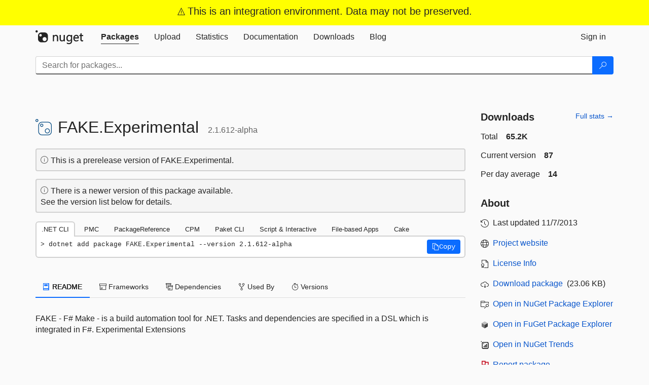

--- FILE ---
content_type: text/html; charset=utf-8
request_url: https://int.nugettest.org/packages/FAKE.Experimental/2.1.612-alpha
body_size: 30756
content:
<!DOCTYPE html>
<html lang="en">
<head>
    <meta charset="utf-8" />
    <meta http-equiv="X-UA-Compatible" content="IE=edge">
    <meta name="viewport" content="width=device-width, initial-scale=1">
        <meta name="robots" content="noindex">

        <link rel="canonical" href="https://int.nugettest.org/packages/FAKE.Experimental/2.1.612-alpha">

    
            <meta property="fb:app_id" content="235682883225736" />
        <meta name="twitter:card" content="summary">
        <meta name="twitter:site" content="@nuget">
        <meta property="og:title" content="FAKE.Experimental 2.1.612-alpha" />
        <meta property="og:type" content="nugetgallery:package" />
        <meta property="og:url" content="https://int.nugettest.org/packages/FAKE.Experimental/" />
        <meta property="og:description" content="FAKE - F# Make - is a build automation tool for .NET. Tasks and dependencies are specified in a DSL which is integrated in F#. Experimental Extensions" />
        <meta property="og:determiner" content="a" />
        <meta property="og:image" content="https://int.nugettest.org/Content/gallery/img/default-package-icon-256x256.png" />
            <link rel="alternate" type="application/atom+xml" title="Subscribe to FAKE.Experimental updates" href="/packages/FAKE.Experimental/atom.xml" />

    
        <meta name="description" content="FAKE - F# Make - is a build automation tool for .NET. Tasks and dependencies are specified in a DSL which is integrated in F#. Experimental Extensions">


    <title>
        NuGet QA Gallery
        | FAKE.Experimental 2.1.612-alpha
    </title>

    <link href="/favicon.ico" rel="shortcut icon" type="image/x-icon" />
        <link title="NuGet.org" type="application/opensearchdescription+xml" href="/opensearch.xml" rel="search">

    <link href="/Content/gallery/css/site.min.css?v=1na5Q3HPVSkugniYsNxjmE134E1C4dpzFOT5rmDYA-E1" rel="stylesheet"/>

    <link href="/Content/gallery/css/bootstrap.min.css" rel="stylesheet"/>


    <script nonce="u1QXVhxrgmdtP/CdEtpkTsh0Td7QXIJJ6ecaxSatx7U=">
        // Check the browser preferred color scheme
        const prefersDarkMode = window.matchMedia("(prefers-color-scheme: dark)").matches;
        const defaultTheme = prefersDarkMode ? "dark" : "light";
        const preferredTheme = localStorage.getItem("theme")

        // Check if the localStorage item is set, if not set it to the system theme
        if (!preferredTheme || !(preferredTheme === "dark" || preferredTheme === "light")) {
            localStorage.setItem("theme", "system");
        }

        if (preferredTheme === "light" || preferredTheme === "dark") {
            document.documentElement.setAttribute('data-theme', preferredTheme);
        }
        else {
            document.documentElement.setAttribute('data-theme', defaultTheme);
        }
    </script>

    <!-- HTML5 shim and Respond.js for IE8 support of HTML5 elements and media queries -->
    <!-- WARNING: Respond.js doesn't work if you view the page via file:// -->
    <!--[if lt IE 9]>
      <script src="https://oss.maxcdn.com/html5shiv/3.7.3/html5shiv.min.js"></script>
      <script src="https://oss.maxcdn.com/respond/1.4.2/respond.min.js"></script>
    <![endif]-->

    
    
    
    
                <script type="text/javascript">
                var appInsights = window.appInsights || function (config) {
                    function s(config) {
                        t[config] = function () {
                            var i = arguments;
                            t.queue.push(function () { t[config].apply(t, i) })
                        }
                    }

                    var t = { config: config }, r = document, f = window, e = "script", o = r.createElement(e), i, u;
                    for (o.src = config.url || "//js.monitor.azure.com/scripts/a/ai.0.js", r.getElementsByTagName(e)[0].parentNode.appendChild(o), t.cookie = r.cookie, t.queue = [], i = ["Event", "Exception", "Metric", "PageView", "Trace"]; i.length;) s("track" + i.pop());
                    return config.disableExceptionTracking || (i = "onerror", s("_" + i), u = f[i], f[i] = function (config, r, f, e, o) {
                        var s = u && u(config, r, f, e, o);
                        return s !== !0 && t["_" + i](config, r, f, e, o), s
                    }), t
                }({
                    instrumentationKey: 'c5f66343-a38a-44e1-aac9-dabfc25ff280',
                    samplingPercentage: 100
                });

                window.appInsights = appInsights;
                appInsights.trackPageView();
            </script>

</head>
<body >
    

<div id="cookie-banner"></div>

    <div class="container-fluid banner banner-bright text-center">
        <div class="row">
            <div class="col-sm-12">
                <i class="ms-Icon ms-Icon--Warning" aria-hidden="true"></i>
                <span>This is an integration environment. Data may not be preserved.</span>
            </div>
        </div>
    </div>



<nav class="navbar navbar-inverse" role="navigation">
    <div class="container">
        <div class="row">
            <div class="col-sm-12 text-center">
                <a href="#" id="skipToContent" class="showOnFocus" title="Skip To Content">Skip To Content</a>
            </div>
        </div>
        <div class="row">
            <div class="col-sm-12">
                <div class="navbar-header">
                    <button type="button" class="navbar-toggle collapsed" data-toggle="collapse" data-target="#navbar" aria-expanded="false" aria-controls="navbar">
                        <span class="sr-only">Toggle navigation</span>
                        <span class="icon-bar"></span>
                        <span class="icon-bar"></span>
                        <span class="icon-bar"></span>
                    </button>
                    <a href="/" class="home-link">
                        <div class="navbar-logo nuget-logo-image" alt="NuGet home" role="img" aria-label="NuGet Home"     onerror="this.src='https://int.nugettest.org/Content/gallery/img/logo-header-94x29.png'; this.onerror = null;"
></div>
                    </a>
                </div>
                <div id="navbar" class="navbar-collapse collapse">
                    <ul class="nav navbar-nav" role="tablist">
                            <li class="active" role="presentation">
        <a role="tab" name="Packages" aria-selected="true" href="/packages" class="link-to-add-local-search-filters">
            <span>Packages</span>
        </a>
    </li>

                            <li class="" role="presentation">
        <a role="tab" name="Upload" aria-selected="false" href="/packages/manage/upload">
            <span>Upload</span>
        </a>
    </li>

    <li class="" role="presentation">
        <a role="tab" name="Statistics" aria-selected="false" href="/stats">
            <span>Statistics</span>
        </a>
    </li>
                                                    <li class="" role="presentation">
        <a role="tab" name="Documentation" aria-selected="false" href="https://docs.microsoft.com/nuget/">
            <span>Documentation</span>
        </a>
    </li>

                            <li class="" role="presentation">
        <a role="tab" name="Downloads" aria-selected="false" href="/downloads">
            <span>Downloads</span>
        </a>
    </li>

                            <li class="" role="presentation">
        <a role="tab" name="Blog" aria-selected="false" href="https://blog.nuget.org/">
            <span>Blog</span>
        </a>
    </li>

                    </ul>
                        <ul class="nav navbar-nav navbar-right" role="tablist">
    <li class="" role="presentation">
        <a role="tab" name="Sign in" aria-selected="false" href="/users/account/LogOn?returnUrl=%2Fpackages%2FFAKE.Experimental%2F2.1.612-alpha" title="Sign in to an existing NuGet.org account">
            <span>Sign in</span>
        </a>
    </li>
                        </ul>
                </div>
            </div>
        </div>
    </div>

        <div id="search-bar-header" class="container search-container">
            <div class="row">
                <form aria-label="Package search bar" class="col-sm-12" id="form-to-add-local-search-filters" action="/packages" method="get">
                    <div class="input-group">
    <input name="q" type="text" class="form-control input-brand" id="search" aria-label="Enter packages to search"
           placeholder="Search for packages..." autocomplete="off"
           value=""
            />
    <span class="input-group-btn">
        <button class="btn btn-brand btn-search" type="submit"
                title="Search for packages" aria-label="Search">
            <span class="ms-Icon ms-Icon--Search" aria-hidden="true"></span>
        </button>
    </span>
</div>
                    <div id="autocomplete-results-container" class="text-left" tabindex="0"></div>

<script type="text/html" id="autocomplete-results-row">
    <!-- ko if: $data -->
    <!-- ko if: $data.PackageRegistration -->
    <div class="col-sm-4 autocomplete-row-id autocomplete-row-data">
        <span data-bind="attr: { id: 'autocomplete-result-id-' + $data.PackageRegistration.Id, title: $data.PackageRegistration.Id }, text: $data.PackageRegistration.Id"></span>
    </div>
    <div class="col-sm-4 autocomplete-row-downloadcount text-right autocomplete-row-data">
        <span data-bind="text: $data.DownloadCount + ' downloads'"></span>
    </div>
    <div class="col-sm-4 autocomplete-row-owners text-left autocomplete-row-data">
        <span data-bind="text: $data.OwnersString + ' '"></span>
    </div>
    <!-- /ko -->
    <!-- ko ifnot: $data.PackageRegistration -->
    <div class="col-sm-12 autocomplete-row-id autocomplete-row-data">
        <span data-bind="attr: { id: 'autocomplete-result-id-' + $data, title: $data  }, text: $data"></span>
    </div>
    <!-- /ko -->
    <!-- /ko -->
</script>

<script type="text/html" id="autocomplete-results-template">
    <!-- ko if: $data.data.length > 0 -->
    <div data-bind="foreach: $data.data" id="autocomplete-results-list">
        <a data-bind="attr: { id: 'autocomplete-result-row-' + $data, href: '/packages/' + $data, title: $data }" tabindex="-1">
            <div data-bind="attr:{ id: 'autocomplete-container-' + $data }" class="autocomplete-results-row">
            </div>
        </a>
    </div>
    <!-- /ko -->
</script>

                </form>
            </div>
        </div>
</nav>






    <div id="skippedToContent">
    ﻿










<section role="main" class="container main-container page-package-details">
    <div class="row">
        <div class="col-sm-9 package-details-main">
            <div class="package-header">
                    <div class="package-title">
                        <h1>
                            <span class="pull-left">
                                <img class="package-icon img-responsive package-default-icon" aria-hidden="true" alt=""     onerror="this.src='https://int.nugettest.org/Content/gallery/img/default-package-icon-256x256.png'; this.onerror = null;"
 />
                            </span>
                            <span class="title">
                                FAKE.<wbr>Experimental
                            </span>
                            <span class="version-title">
                                2.1.612-alpha
                            </span>
                        </h1>

                    </div>






<div class="framework framework-badges">
            </div>




    <div class="icon-text alert alert-brand-info" >
        <i class="ms-Icon ms-Icon--Info" aria-hidden="true"></i>
        
                                This is a prerelease version of FAKE.Experimental.
                            

    </div>
    <div class="icon-text alert alert-brand-info" >
        <i class="ms-Icon ms-Icon--Info" aria-hidden="true"></i>
        
                                There is a newer version of this package available.
                                <br /> See the version list below for details.
                            

    </div>





                    <div class="install-tabs">
                        <ul class="nav nav-tabs" role="tablist">

    <li role="presentation" class="active">
        <a href="#dotnet-cli"
           id="dotnet-cli-tab" class="package-manager-tab"
           aria-selected="true" tabindex="0"
           aria-controls="dotnet-cli" role="tab" data-toggle="tab"
           title="Switch to tab panel which contains package installation command for .NET CLI">
            .NET CLI
        </a>
    </li>
    <li role="presentation" class="">
        <a href="#package-manager"
           id="package-manager-tab" class="package-manager-tab"
           aria-selected="false" tabindex="-1"
           aria-controls="package-manager" role="tab" data-toggle="tab"
           title="Switch to tab panel which contains package installation command for Package Manager Console">
            PMC
        </a>
    </li>
    <li role="presentation" class="">
        <a href="#package-reference"
           id="package-reference-tab" class="package-manager-tab"
           aria-selected="false" tabindex="-1"
           aria-controls="package-reference" role="tab" data-toggle="tab"
           title="Switch to tab panel which contains package installation command for PackageReference">
            PackageReference
        </a>
    </li>
    <li role="presentation" class="">
        <a href="#package-version"
           id="package-version-tab" class="package-manager-tab"
           aria-selected="false" tabindex="-1"
           aria-controls="package-version" role="tab" data-toggle="tab"
           title="Switch to tab panel which contains package installation command for Central Package Management">
            CPM
        </a>
    </li>
    <li role="presentation" class="">
        <a href="#paket-cli"
           id="paket-cli-tab" class="package-manager-tab"
           aria-selected="false" tabindex="-1"
           aria-controls="paket-cli" role="tab" data-toggle="tab"
           title="Switch to tab panel which contains package installation command for Paket CLI">
            Paket CLI
        </a>
    </li>
    <li role="presentation" class="">
        <a href="#script-interactive"
           id="script-interactive-tab" class="package-manager-tab"
           aria-selected="false" tabindex="-1"
           aria-controls="script-interactive" role="tab" data-toggle="tab"
           title="Switch to tab panel which contains package installation command for Script &amp; Interactive">
            Script &amp; Interactive
        </a>
    </li>
    <li role="presentation" class="">
        <a href="#dotnet-run-file"
           id="dotnet-run-file-tab" class="package-manager-tab"
           aria-selected="false" tabindex="-1"
           aria-controls="dotnet-run-file" role="tab" data-toggle="tab"
           title="Switch to tab panel which contains package installation command for File-based Apps">
            File-based Apps
        </a>
    </li>
    <li role="presentation" class="">
        <a href="#cake"
           id="cake-tab" class="package-manager-tab"
           aria-selected="false" tabindex="-1"
           aria-controls="cake" role="tab" data-toggle="tab"
           title="Switch to tab panel which contains package installation command for Cake">
            Cake
        </a>
    </li>
                        </ul>
                        <div class="tab-content">

    <div role="tabpanel" class="tab-pane active" id="dotnet-cli">
            <div class="install-script-row">
                
                <pre class="install-script" id="dotnet-cli-0001-text"><span class="install-command-row">dotnet add package FAKE.Experimental --version 2.1.612-alpha</span>
                    <div class="copy-button">
<button id="dotnet-cli-0001-button" class="btn btn-brand-icon" type="button"
                                data-toggle="popover" data-placement="bottom" data-content="Copied."
                                aria-label="Copy the .NET CLI command" role="button">
                            <span class="ms-Icon ms-Icon--Copy" aria-hidden="true"></span>
                            <span>Copy</span>
                        </button>
                    </div>
                </pre>
            </div>
            </div>
    <div role="tabpanel" class="tab-pane " id="package-manager">
            <div class="install-script-row">
                
                <pre class="install-script" id="package-manager-0001-text"><span class="install-command-row">NuGet\Install-Package FAKE.Experimental -Version 2.1.612-alpha</span>
                    <div class="copy-button">
<button id="package-manager-0001-button" class="btn btn-brand-icon" type="button"
                                data-toggle="popover" data-placement="bottom" data-content="Copied."
                                aria-label="Copy the PMC command" role="button">
                            <span class="ms-Icon ms-Icon--Copy" aria-hidden="true"></span>
                            <span>Copy</span>
                        </button>
                    </div>
                </pre>
            </div>
            <div class="icon-text alert alert-brand-info" >
        <i class="ms-Icon ms-Icon--Info" aria-hidden="true"></i>
        
This command is intended to be used within the Package Manager Console in Visual Studio, as it uses the NuGet module's version of <a href='https://docs.microsoft.com/nuget/reference/ps-reference/ps-ref-install-package'>Install-Package</a>.
                    
    </div>
    </div>
    <div role="tabpanel" class="tab-pane " id="package-reference">
            <div class="install-script-row">
                
                <pre class="install-script" id="package-reference-0001-text"><span class="install-command-row">&lt;PackageReference Include=&quot;FAKE.Experimental&quot; Version=&quot;2.1.612-alpha&quot; /&gt;</span>
                    <div class="copy-button">
<button id="package-reference-0001-button" class="btn btn-brand-icon" type="button"
                                data-toggle="popover" data-placement="bottom" data-content="Copied."
                                aria-label="Copy the PackageReference XML node" role="button">
                            <span class="ms-Icon ms-Icon--Copy" aria-hidden="true"></span>
                            <span>Copy</span>
                        </button>
                    </div>
                </pre>
            </div>
            <div class="icon-text alert alert-brand-info" >
        <i class="ms-Icon ms-Icon--Info" aria-hidden="true"></i>
        
For projects that support <a href="https://docs.microsoft.com/nuget/consume-packages/package-references-in-project-files">PackageReference</a>, copy this XML node into the project file to reference the package.
                    
    </div>
    </div>
    <div role="tabpanel" class="tab-pane " id="package-version">
            <div class="install-script-row">
                
                <pre class="install-script" id="package-version-0001-text"><span class="install-command-row">&lt;PackageVersion Include=&quot;FAKE.Experimental&quot; Version=&quot;2.1.612-alpha&quot; /&gt;</span>
                    <div class="copy-button">
<span class="package-manager-command-header">
                            Directory.Packages.props
                        </span>
<button id="package-version-0001-button" class="btn btn-brand-icon" type="button"
                                data-toggle="popover" data-placement="bottom" data-content="Copied."
                                aria-label="Copy the PackageVersion XML node" role="button">
                            <span class="ms-Icon ms-Icon--Copy" aria-hidden="true"></span>
                            <span>Copy</span>
                        </button>
                    </div>
                </pre>
            </div>
            <div class="install-script-row">
                
                <pre class="install-script" id="package-version-0002-text"><span class="install-command-row">&lt;PackageReference Include=&quot;FAKE.Experimental&quot; /&gt;</span>
                    <div class="copy-button">
<span class="package-manager-command-header">
                            Project file
                        </span>
<button id="package-version-0002-button" class="btn btn-brand-icon" type="button"
                                data-toggle="popover" data-placement="bottom" data-content="Copied."
                                aria-label="Copy the PackageVersion XML node" role="button">
                            <span class="ms-Icon ms-Icon--Copy" aria-hidden="true"></span>
                            <span>Copy</span>
                        </button>
                    </div>
                </pre>
            </div>
            <div class="icon-text alert alert-brand-info" >
        <i class="ms-Icon ms-Icon--Info" aria-hidden="true"></i>
        
For projects that support <a href="https://learn.microsoft.com/en-us/nuget/consume-packages/central-package-management">Central Package Management (CPM)</a>, copy this XML node into the solution Directory.Packages.props file to version the package.
                    
    </div>
    </div>
    <div role="tabpanel" class="tab-pane " id="paket-cli">
            <div class="install-script-row">
                
                <pre class="install-script" id="paket-cli-0001-text"><span class="install-command-row">paket add FAKE.Experimental --version 2.1.612-alpha</span>
                    <div class="copy-button">
<button id="paket-cli-0001-button" class="btn btn-brand-icon" type="button"
                                data-toggle="popover" data-placement="bottom" data-content="Copied."
                                aria-label="Copy the Paket CLI command" role="button">
                            <span class="ms-Icon ms-Icon--Copy" aria-hidden="true"></span>
                            <span>Copy</span>
                        </button>
                    </div>
                </pre>
            </div>
            <div class="icon-text alert alert-brand-warning"   role="alert" aria-live="assertive"  >
        <i class="ms-Icon ms-Icon--Warning" aria-hidden="true"></i>
        
<b display="none" aria-label="warning" role="alert"></b> The NuGet Team does not provide support for this client. Please contact its <a href="https://fsprojects.github.io/Paket/contact.html" aria-label="Contact the maintainers of the Paket CLI client">maintainers</a> for support.
                    
    </div>
    </div>
    <div role="tabpanel" class="tab-pane " id="script-interactive">
            <div class="install-script-row">
                
                <pre class="install-script" id="script-interactive-0001-text"><span class="install-command-row">#r &quot;nuget: FAKE.Experimental, 2.1.612-alpha&quot;</span>
                    <div class="copy-button">
<button id="script-interactive-0001-button" class="btn btn-brand-icon" type="button"
                                data-toggle="popover" data-placement="bottom" data-content="Copied."
                                aria-label="Copy the Script &amp; Interactive command" role="button">
                            <span class="ms-Icon ms-Icon--Copy" aria-hidden="true"></span>
                            <span>Copy</span>
                        </button>
                    </div>
                </pre>
            </div>
            <div class="icon-text alert alert-brand-info" >
        <i class="ms-Icon ms-Icon--Info" aria-hidden="true"></i>
        
#r directive can be used in F# Interactive and Polyglot Notebooks. Copy this into the interactive tool or source code of the script to reference the package.
                    
    </div>
    </div>
    <div role="tabpanel" class="tab-pane " id="dotnet-run-file">
            <div class="install-script-row">
                
                <pre class="install-script" id="dotnet-run-file-0001-text"><span class="install-command-row">#:package FAKE.Experimental@2.1.612-alpha</span>
                    <div class="copy-button">
<button id="dotnet-run-file-0001-button" class="btn btn-brand-icon" type="button"
                                data-toggle="popover" data-placement="bottom" data-content="Copied."
                                aria-label="Copy the File-based Apps command" role="button">
                            <span class="ms-Icon ms-Icon--Copy" aria-hidden="true"></span>
                            <span>Copy</span>
                        </button>
                    </div>
                </pre>
            </div>
            <div class="icon-text alert alert-brand-info" >
        <i class="ms-Icon ms-Icon--Info" aria-hidden="true"></i>
        
#:package directive can be used in C# file-based apps starting in .NET 10 preview 4. Copy this into a .cs file before any lines of code to reference the package.
                    
    </div>
    </div>
    <div role="tabpanel" class="tab-pane " id="cake">
            <div class="install-script-row">
                
                <pre class="install-script" id="cake-0001-text"><span class="install-command-row">#addin nuget:?package=FAKE.Experimental&amp;version=2.1.612-alpha&amp;prerelease</span>
                    <div class="copy-button">
<span class="package-manager-command-header">
                            Install as a Cake Addin
                        </span>
<button id="cake-0001-button" class="btn btn-brand-icon" type="button"
                                data-toggle="popover" data-placement="bottom" data-content="Copied."
                                aria-label="Copy the Cake command" role="button">
                            <span class="ms-Icon ms-Icon--Copy" aria-hidden="true"></span>
                            <span>Copy</span>
                        </button>
                    </div>
                </pre>
            </div>
            <div class="install-script-row">
                
                <pre class="install-script" id="cake-0002-text"><span class="install-command-row">#tool nuget:?package=FAKE.Experimental&amp;version=2.1.612-alpha&amp;prerelease</span>
                    <div class="copy-button">
<span class="package-manager-command-header">
                            Install as a Cake Tool
                        </span>
<button id="cake-0002-button" class="btn btn-brand-icon" type="button"
                                data-toggle="popover" data-placement="bottom" data-content="Copied."
                                aria-label="Copy the Cake command" role="button">
                            <span class="ms-Icon ms-Icon--Copy" aria-hidden="true"></span>
                            <span>Copy</span>
                        </button>
                    </div>
                </pre>
            </div>
            <div class="icon-text alert alert-brand-warning"   role="alert" aria-live="assertive"  >
        <i class="ms-Icon ms-Icon--Warning" aria-hidden="true"></i>
        
<b display="none" aria-label="warning" role="alert"></b> The NuGet Team does not provide support for this client. Please contact its <a href="https://cakebuild.net/support/nuget" aria-label="Contact the maintainers of the Cake client">maintainers</a> for support.
                    
    </div>
    </div>
                        </div>
                    </div>
            </div>

            <div class="body-tabs">
                <ul class="nav nav-tabs" role="tablist">

                        <li role="presentation" class="active" id="show-readme-container">
                            <a href="#readme-body-tab"
                               role="tab"
                               data-toggle="tab"
                               data-target="#readme-tab"
                               id="readme-body-tab"
                               class="body-tab"
                               aria-controls="readme-tab"
                               aria-selected="true"
                               tabindex="0">
                                    <i class="ms-Icon ms-Icon--Dictionary" aria-hidden="true"></i>
                                README
                            </a>
                        </li>
                        <li role="presentation" id="show-supportedframeworks-container">
                            <a href="#supportedframeworks-body-tab"
                                role="tab"
                                data-toggle="tab"
                                data-target="#supportedframeworks-tab"
                                id="supportedframeworks-body-tab"
                                class="body-tab"
                                aria-controls="supportedframeworks-tab"
                                aria-selected="false"
                                tabindex="-1">
                                <i class="ms-Icon ms-Icon--Package" aria-hidden="true"></i>
                                Frameworks
                            </a>
                        </li>
                        <li role="presentation">
                            <a href="#dependencies-body-tab"
                               role="tab"
                               data-toggle="tab"
                               data-target="#dependencies-tab"
                               id="dependencies-body-tab"
                               class="body-tab"
                               aria-controls="dependencies-tab"
                               aria-selected="false"
                               tabindex="-1">
                                <i class="ms-Icon ms-Icon--Packages" aria-hidden="true"></i>
                                Dependencies
                            </a>
                        </li>

                        <li role="presentation">
                            <a href="#usedby-body-tab"
                               role="tab"
                               data-toggle="tab"
                               data-target="#usedby-tab"
                               id="usedby-body-tab"
                               class="body-tab"
                               aria-controls="usedby-tab"
                               aria-selected="false"
                               tabindex="-1">
                                <i class="ms-Icon ms-Icon--BranchFork2" aria-hidden="true"></i>
                                Used By
                            </a>
                        </li>


                    <li role="presentation">
                        <a href="#versions-body-tab"
                           role="tab"
                           data-toggle="tab"
                           data-target="#versions-tab"
                           id="versions-body-tab"
                           class="body-tab"
                           aria-controls="versions-tab"
                           aria-selected="false"
                           tabindex="-1">
                            <i class="ms-Icon ms-Icon--Stopwatch" aria-hidden="true"></i>
                            Versions
                        </a>
                    </li>

                </ul>
            </div>

            <div class="tab-content body-tab-content">
                    <div role="tabpanel" class="tab-pane active" id="readme-tab"  aria-label="Readme tab content">
                            <p>FAKE - F# Make - is a build automation tool for .NET. Tasks and dependencies are specified in a DSL which is integrated in F#. Experimental Extensions</p>
                    </div>
                    <div role="tabpanel" class="tab-pane " id="supportedframeworks-tab" aria-label="Supported frameworks tab content">
                            <span tabindex="0">There are no supported framework assets in this package.</span><br/>
                            <p class="frameworktableinfo-text"><i>Learn more about <a href='https://docs.microsoft.com/dotnet/standard/frameworks' aria-label="Learn more about Target Frameworks">Target Frameworks</a> and <a href='https://docs.microsoft.com/dotnet/standard/net-standard' aria-label="Learn more about .NET Standard">.NET Standard</a>.</i></p>
                    </div>
                    <div role="tabpanel" class="tab-pane " id="dependencies-tab" aria-label="Dependencies tab content">
                                    <ul class="list-unstyled dependency-groups" id="dependency-groups">
                                            <li>
                                                <ul class="list-unstyled dependency-group">
                                                        <li>
                                                                <a href="/packages/FAKE.Core/">FAKE.Core</a>
                                                                <span>(= 2.1.612-alpha)</span>
                                                        </li>
                                                </ul>
                                            </li>
                                    </ul>
                    </div>
                <div role="tabpanel" class="tab-pane " id="usedby-tab" aria-label="Used by tab content">
                        <div class="used-by" id="used-by">

                                    <h3>
                                        <strong>GitHub repositories</strong>
                                    </h3>
                                    <p>
                                        This package is not used by any popular GitHub repositories.
                                    </p>
                        </div>
                </div>
                <div role="tabpanel" class="tab-pane " id="versions-tab" aria-label="Versions tab content">
                    <div class="version-history" id="version-history">
                        <table aria-label="Version History of FAKE.Experimental" class="table borderless">
                            <thead>
                                <tr>
                                    <th scope="col" role="columnheader">Version</th>
                                    <th scope="col" role="columnheader">Downloads</th>
                                    <th scope="col" role="columnheader">
                                        Last Updated
                                    </th>

                                                                                                                <th scope="col" role="columnheader" aria-hidden="true" abbr="Package Warnings"></th>
                                </tr>
                            </thead>
                            <tbody class="no-border">
                                        <tr>
                                            <td>
                                                <a href="/packages/FAKE.Experimental/3.31.2" title="3.31.2">
                                                    3.31.2
                                                </a>
                                            </td>
                                            <td>
                                                84
                                            </td>
                                            <td>
                                                <span data-datetime="2015-05-07T10:16:21.3370000">5/7/2015</span>
                                            </td>


                                                <td class="package-icon-cell" aria-hidden="true"></td>
                                        </tr>
                                        <tr>
                                            <td>
                                                <a href="/packages/FAKE.Experimental/3.31.1" title="3.31.1">
                                                    3.31.1
                                                </a>
                                            </td>
                                            <td>
                                                74
                                            </td>
                                            <td>
                                                <span data-datetime="2015-05-07T08:46:29.9930000">5/7/2015</span>
                                            </td>


                                                <td class="package-icon-cell" aria-hidden="true"></td>
                                        </tr>
                                        <tr>
                                            <td>
                                                <a href="/packages/FAKE.Experimental/3.31.0" title="3.31.0">
                                                    3.31.0
                                                </a>
                                            </td>
                                            <td>
                                                68
                                            </td>
                                            <td>
                                                <span data-datetime="2015-05-06T07:06:44.7100000">5/6/2015</span>
                                            </td>


                                                <td class="package-icon-cell" aria-hidden="true"></td>
                                        </tr>
                                        <tr>
                                            <td>
                                                <a href="/packages/FAKE.Experimental/3.30.3" title="3.30.3">
                                                    3.30.3
                                                </a>
                                            </td>
                                            <td>
                                                78
                                            </td>
                                            <td>
                                                <span data-datetime="2015-05-02T07:49:20.7530000">5/2/2015</span>
                                            </td>


                                                <td class="package-icon-cell" aria-hidden="true"></td>
                                        </tr>
                                        <tr>
                                            <td>
                                                <a href="/packages/FAKE.Experimental/3.30.2" title="3.30.2">
                                                    3.30.2
                                                </a>
                                            </td>
                                            <td>
                                                81
                                            </td>
                                            <td>
                                                <span data-datetime="2015-04-30T14:22:41.3400000">4/30/2015</span>
                                            </td>


                                                <td class="package-icon-cell" aria-hidden="true"></td>
                                        </tr>
                                        <tr>
                                            <td>
                                                <a href="/packages/FAKE.Experimental/3.30.1" title="3.30.1">
                                                    3.30.1
                                                </a>
                                            </td>
                                            <td>
                                                80
                                            </td>
                                            <td>
                                                <span data-datetime="2015-04-29T16:46:37.9870000">4/29/2015</span>
                                            </td>


                                                <td class="package-icon-cell" aria-hidden="true"></td>
                                        </tr>
                                        <tr>
                                            <td>
                                                <a href="/packages/FAKE.Experimental/3.30.0" title="3.30.0">
                                                    3.30.0
                                                </a>
                                            </td>
                                            <td>
                                                65
                                            </td>
                                            <td>
                                                <span data-datetime="2015-04-29T07:56:03.8170000">4/29/2015</span>
                                            </td>


                                                <td class="package-icon-cell" aria-hidden="true"></td>
                                        </tr>
                                        <tr>
                                            <td>
                                                <a href="/packages/FAKE.Experimental/3.29.7" title="3.29.7">
                                                    3.29.7
                                                </a>
                                            </td>
                                            <td>
                                                73
                                            </td>
                                            <td>
                                                <span data-datetime="2015-04-27T15:39:26.1530000">4/27/2015</span>
                                            </td>


                                                <td class="package-icon-cell" aria-hidden="true"></td>
                                        </tr>
                                        <tr>
                                            <td>
                                                <a href="/packages/FAKE.Experimental/3.29.5" title="3.29.5">
                                                    3.29.5
                                                </a>
                                            </td>
                                            <td>
                                                77
                                            </td>
                                            <td>
                                                <span data-datetime="2015-04-27T15:05:48.3830000">4/27/2015</span>
                                            </td>


                                                <td class="package-icon-cell" aria-hidden="true"></td>
                                        </tr>
                                        <tr>
                                            <td>
                                                <a href="/packages/FAKE.Experimental/3.29.4" title="3.29.4">
                                                    3.29.4
                                                </a>
                                            </td>
                                            <td>
                                                78
                                            </td>
                                            <td>
                                                <span data-datetime="2015-04-27T14:49:59.0670000">4/27/2015</span>
                                            </td>


                                                <td class="package-icon-cell" aria-hidden="true"></td>
                                        </tr>
                                        <tr>
                                            <td>
                                                <a href="/packages/FAKE.Experimental/3.29.3" title="3.29.3">
                                                    3.29.3
                                                </a>
                                            </td>
                                            <td>
                                                67
                                            </td>
                                            <td>
                                                <span data-datetime="2015-04-27T14:01:49.1670000">4/27/2015</span>
                                            </td>


                                                <td class="package-icon-cell" aria-hidden="true"></td>
                                        </tr>
                                        <tr>
                                            <td>
                                                <a href="/packages/FAKE.Experimental/3.29.2" title="3.29.2">
                                                    3.29.2
                                                </a>
                                            </td>
                                            <td>
                                                72
                                            </td>
                                            <td>
                                                <span data-datetime="2015-04-27T10:46:45.8600000">4/27/2015</span>
                                            </td>


                                                <td class="package-icon-cell" aria-hidden="true"></td>
                                        </tr>
                                        <tr>
                                            <td>
                                                <a href="/packages/FAKE.Experimental/3.29.1" title="3.29.1">
                                                    3.29.1
                                                </a>
                                            </td>
                                            <td>
                                                65
                                            </td>
                                            <td>
                                                <span data-datetime="2015-04-27T10:19:10.8570000">4/27/2015</span>
                                            </td>


                                                <td class="package-icon-cell" aria-hidden="true"></td>
                                        </tr>
                                        <tr>
                                            <td>
                                                <a href="/packages/FAKE.Experimental/3.28.8" title="3.28.8">
                                                    3.28.8
                                                </a>
                                            </td>
                                            <td>
                                                74
                                            </td>
                                            <td>
                                                <span data-datetime="2015-04-24T08:13:50.0900000">4/24/2015</span>
                                            </td>


                                                <td class="package-icon-cell" aria-hidden="true"></td>
                                        </tr>
                                        <tr>
                                            <td>
                                                <a href="/packages/FAKE.Experimental/3.28.7" title="3.28.7">
                                                    3.28.7
                                                </a>
                                            </td>
                                            <td>
                                                84
                                            </td>
                                            <td>
                                                <span data-datetime="2015-04-20T12:34:59.8270000">4/20/2015</span>
                                            </td>


                                                <td class="package-icon-cell" aria-hidden="true"></td>
                                        </tr>
                                        <tr>
                                            <td>
                                                <a href="/packages/FAKE.Experimental/3.28.6" title="3.28.6">
                                                    3.28.6
                                                </a>
                                            </td>
                                            <td>
                                                64
                                            </td>
                                            <td>
                                                <span data-datetime="2015-04-20T09:39:14.0730000">4/20/2015</span>
                                            </td>


                                                <td class="package-icon-cell" aria-hidden="true"></td>
                                        </tr>
                                        <tr>
                                            <td>
                                                <a href="/packages/FAKE.Experimental/3.28.5" title="3.28.5">
                                                    3.28.5
                                                </a>
                                            </td>
                                            <td>
                                                69
                                            </td>
                                            <td>
                                                <span data-datetime="2015-04-16T07:54:16.6430000">4/16/2015</span>
                                            </td>


                                                <td class="package-icon-cell" aria-hidden="true"></td>
                                        </tr>
                                        <tr>
                                            <td>
                                                <a href="/packages/FAKE.Experimental/3.28.4" title="3.28.4">
                                                    3.28.4
                                                </a>
                                            </td>
                                            <td>
                                                62
                                            </td>
                                            <td>
                                                <span data-datetime="2015-04-14T15:47:47.3630000">4/14/2015</span>
                                            </td>


                                                <td class="package-icon-cell" aria-hidden="true"></td>
                                        </tr>
                                        <tr>
                                            <td>
                                                <a href="/packages/FAKE.Experimental/3.28.3" title="3.28.3">
                                                    3.28.3
                                                </a>
                                            </td>
                                            <td>
                                                70
                                            </td>
                                            <td>
                                                <span data-datetime="2015-04-14T08:24:22.9130000">4/14/2015</span>
                                            </td>


                                                <td class="package-icon-cell" aria-hidden="true"></td>
                                        </tr>
                                        <tr>
                                            <td>
                                                <a href="/packages/FAKE.Experimental/3.28.2" title="3.28.2">
                                                    3.28.2
                                                </a>
                                            </td>
                                            <td>
                                                88
                                            </td>
                                            <td>
                                                <span data-datetime="2015-04-13T16:43:32.3030000">4/13/2015</span>
                                            </td>


                                                <td class="package-icon-cell" aria-hidden="true"></td>
                                        </tr>
                                        <tr>
                                            <td>
                                                <a href="/packages/FAKE.Experimental/3.28.1" title="3.28.1">
                                                    3.28.1
                                                </a>
                                            </td>
                                            <td>
                                                75
                                            </td>
                                            <td>
                                                <span data-datetime="2015-04-13T14:01:31.4070000">4/13/2015</span>
                                            </td>


                                                <td class="package-icon-cell" aria-hidden="true"></td>
                                        </tr>
                                        <tr>
                                            <td>
                                                <a href="/packages/FAKE.Experimental/3.28.0" title="3.28.0">
                                                    3.28.0
                                                </a>
                                            </td>
                                            <td>
                                                80
                                            </td>
                                            <td>
                                                <span data-datetime="2015-04-09T16:03:31.6100000">4/9/2015</span>
                                            </td>


                                                <td class="package-icon-cell" aria-hidden="true"></td>
                                        </tr>
                                        <tr>
                                            <td>
                                                <a href="/packages/FAKE.Experimental/3.27.7" title="3.27.7">
                                                    3.27.7
                                                </a>
                                            </td>
                                            <td>
                                                65
                                            </td>
                                            <td>
                                                <span data-datetime="2015-04-09T13:46:53.6170000">4/9/2015</span>
                                            </td>


                                                <td class="package-icon-cell" aria-hidden="true"></td>
                                        </tr>
                                        <tr>
                                            <td>
                                                <a href="/packages/FAKE.Experimental/3.27.6" title="3.27.6">
                                                    3.27.6
                                                </a>
                                            </td>
                                            <td>
                                                72
                                            </td>
                                            <td>
                                                <span data-datetime="2015-04-09T06:50:30.0670000">4/9/2015</span>
                                            </td>


                                                <td class="package-icon-cell" aria-hidden="true"></td>
                                        </tr>
                                        <tr>
                                            <td>
                                                <a href="/packages/FAKE.Experimental/3.27.5" title="3.27.5">
                                                    3.27.5
                                                </a>
                                            </td>
                                            <td>
                                                66
                                            </td>
                                            <td>
                                                <span data-datetime="2015-04-08T08:31:07.4630000">4/8/2015</span>
                                            </td>


                                                <td class="package-icon-cell" aria-hidden="true"></td>
                                        </tr>
                                        <tr>
                                            <td>
                                                <a href="/packages/FAKE.Experimental/3.27.4" title="3.27.4">
                                                    3.27.4
                                                </a>
                                            </td>
                                            <td>
                                                68
                                            </td>
                                            <td>
                                                <span data-datetime="2015-04-08T07:20:28.3230000">4/8/2015</span>
                                            </td>


                                                <td class="package-icon-cell" aria-hidden="true"></td>
                                        </tr>
                                        <tr>
                                            <td>
                                                <a href="/packages/FAKE.Experimental/3.27.3" title="3.27.3">
                                                    3.27.3
                                                </a>
                                            </td>
                                            <td>
                                                77
                                            </td>
                                            <td>
                                                <span data-datetime="2015-04-07T16:23:40.1230000">4/7/2015</span>
                                            </td>


                                                <td class="package-icon-cell" aria-hidden="true"></td>
                                        </tr>
                                        <tr>
                                            <td>
                                                <a href="/packages/FAKE.Experimental/3.27.2" title="3.27.2">
                                                    3.27.2
                                                </a>
                                            </td>
                                            <td>
                                                65
                                            </td>
                                            <td>
                                                <span data-datetime="2015-04-07T10:29:57.5400000">4/7/2015</span>
                                            </td>


                                                <td class="package-icon-cell" aria-hidden="true"></td>
                                        </tr>
                                        <tr>
                                            <td>
                                                <a href="/packages/FAKE.Experimental/3.27.1" title="3.27.1">
                                                    3.27.1
                                                </a>
                                            </td>
                                            <td>
                                                78
                                            </td>
                                            <td>
                                                <span data-datetime="2015-04-07T09:37:19.5900000">4/7/2015</span>
                                            </td>


                                                <td class="package-icon-cell" aria-hidden="true"></td>
                                        </tr>
                                        <tr>
                                            <td>
                                                <a href="/packages/FAKE.Experimental/3.27.0" title="3.27.0">
                                                    3.27.0
                                                </a>
                                            </td>
                                            <td>
                                                76
                                            </td>
                                            <td>
                                                <span data-datetime="2015-04-07T07:48:27.6300000">4/7/2015</span>
                                            </td>


                                                <td class="package-icon-cell" aria-hidden="true"></td>
                                        </tr>
                                        <tr>
                                            <td>
                                                <a href="/packages/FAKE.Experimental/3.26.7" title="3.26.7">
                                                    3.26.7
                                                </a>
                                            </td>
                                            <td>
                                                82
                                            </td>
                                            <td>
                                                <span data-datetime="2015-04-01T14:30:55.6830000">4/1/2015</span>
                                            </td>


                                                <td class="package-icon-cell" aria-hidden="true"></td>
                                        </tr>
                                        <tr>
                                            <td>
                                                <a href="/packages/FAKE.Experimental/3.26.6" title="3.26.6">
                                                    3.26.6
                                                </a>
                                            </td>
                                            <td>
                                                81
                                            </td>
                                            <td>
                                                <span data-datetime="2015-03-31T14:47:56.3130000">3/31/2015</span>
                                            </td>


                                                <td class="package-icon-cell" aria-hidden="true"></td>
                                        </tr>
                                        <tr>
                                            <td>
                                                <a href="/packages/FAKE.Experimental/3.26.5" title="3.26.5">
                                                    3.26.5
                                                </a>
                                            </td>
                                            <td>
                                                74
                                            </td>
                                            <td>
                                                <span data-datetime="2015-03-31T13:55:24.8830000">3/31/2015</span>
                                            </td>


                                                <td class="package-icon-cell" aria-hidden="true"></td>
                                        </tr>
                                        <tr>
                                            <td>
                                                <a href="/packages/FAKE.Experimental/3.26.4" title="3.26.4">
                                                    3.26.4
                                                </a>
                                            </td>
                                            <td>
                                                70
                                            </td>
                                            <td>
                                                <span data-datetime="2015-03-31T12:18:45.3500000">3/31/2015</span>
                                            </td>


                                                <td class="package-icon-cell" aria-hidden="true"></td>
                                        </tr>
                                        <tr>
                                            <td>
                                                <a href="/packages/FAKE.Experimental/3.26.3" title="3.26.3">
                                                    3.26.3
                                                </a>
                                            </td>
                                            <td>
                                                82
                                            </td>
                                            <td>
                                                <span data-datetime="2015-03-31T07:12:19.7830000">3/31/2015</span>
                                            </td>


                                                <td class="package-icon-cell" aria-hidden="true"></td>
                                        </tr>
                                        <tr>
                                            <td>
                                                <a href="/packages/FAKE.Experimental/3.26.1" title="3.26.1">
                                                    3.26.1
                                                </a>
                                            </td>
                                            <td>
                                                81
                                            </td>
                                            <td>
                                                <span data-datetime="2015-03-26T11:26:12.3300000">3/26/2015</span>
                                            </td>


                                                <td class="package-icon-cell" aria-hidden="true"></td>
                                        </tr>
                                        <tr>
                                            <td>
                                                <a href="/packages/FAKE.Experimental/3.26.0" title="3.26.0">
                                                    3.26.0
                                                </a>
                                            </td>
                                            <td>
                                                68
                                            </td>
                                            <td>
                                                <span data-datetime="2015-03-25T10:34:59.8200000">3/25/2015</span>
                                            </td>


                                                <td class="package-icon-cell" aria-hidden="true"></td>
                                        </tr>
                                        <tr>
                                            <td>
                                                <a href="/packages/FAKE.Experimental/3.25.2" title="3.25.2">
                                                    3.25.2
                                                </a>
                                            </td>
                                            <td>
                                                68
                                            </td>
                                            <td>
                                                <span data-datetime="2015-03-24T14:38:53.6570000">3/24/2015</span>
                                            </td>


                                                <td class="package-icon-cell" aria-hidden="true"></td>
                                        </tr>
                                        <tr>
                                            <td>
                                                <a href="/packages/FAKE.Experimental/3.25.1" title="3.25.1">
                                                    3.25.1
                                                </a>
                                            </td>
                                            <td>
                                                75
                                            </td>
                                            <td>
                                                <span data-datetime="2015-03-24T09:22:03.2470000">3/24/2015</span>
                                            </td>


                                                <td class="package-icon-cell" aria-hidden="true"></td>
                                        </tr>
                                        <tr>
                                            <td>
                                                <a href="/packages/FAKE.Experimental/3.25.0" title="3.25.0">
                                                    3.25.0
                                                </a>
                                            </td>
                                            <td>
                                                79
                                            </td>
                                            <td>
                                                <span data-datetime="2015-03-23T16:55:56.1170000">3/23/2015</span>
                                            </td>


                                                <td class="package-icon-cell" aria-hidden="true"></td>
                                        </tr>
                                        <tr>
                                            <td>
                                                <a href="/packages/FAKE.Experimental/3.24.0" title="3.24.0">
                                                    3.24.0
                                                </a>
                                            </td>
                                            <td>
                                                71
                                            </td>
                                            <td>
                                                <span data-datetime="2015-03-22T10:19:04.2270000">3/22/2015</span>
                                            </td>


                                                <td class="package-icon-cell" aria-hidden="true"></td>
                                        </tr>
                                        <tr>
                                            <td>
                                                <a href="/packages/FAKE.Experimental/3.23.0" title="3.23.0">
                                                    3.23.0
                                                </a>
                                            </td>
                                            <td>
                                                86
                                            </td>
                                            <td>
                                                <span data-datetime="2015-03-12T21:25:09.4700000">3/12/2015</span>
                                            </td>


                                                <td class="package-icon-cell" aria-hidden="true"></td>
                                        </tr>
                                        <tr>
                                            <td>
                                                <a href="/packages/FAKE.Experimental/3.22.0" title="3.22.0">
                                                    3.22.0
                                                </a>
                                            </td>
                                            <td>
                                                74
                                            </td>
                                            <td>
                                                <span data-datetime="2015-03-12T11:21:42.7800000">3/12/2015</span>
                                            </td>


                                                <td class="package-icon-cell" aria-hidden="true"></td>
                                        </tr>
                                        <tr>
                                            <td>
                                                <a href="/packages/FAKE.Experimental/3.21.0" title="3.21.0">
                                                    3.21.0
                                                </a>
                                            </td>
                                            <td>
                                                84
                                            </td>
                                            <td>
                                                <span data-datetime="2015-03-11T11:14:47.9870000">3/11/2015</span>
                                            </td>


                                                <td class="package-icon-cell" aria-hidden="true"></td>
                                        </tr>
                                        <tr>
                                            <td>
                                                <a href="/packages/FAKE.Experimental/3.20.1" title="3.20.1">
                                                    3.20.1
                                                </a>
                                            </td>
                                            <td>
                                                70
                                            </td>
                                            <td>
                                                <span data-datetime="2015-03-10T21:12:32.8730000">3/10/2015</span>
                                            </td>


                                                <td class="package-icon-cell" aria-hidden="true"></td>
                                        </tr>
                                        <tr>
                                            <td>
                                                <a href="/packages/FAKE.Experimental/3.20.0" title="3.20.0">
                                                    3.20.0
                                                </a>
                                            </td>
                                            <td>
                                                69
                                            </td>
                                            <td>
                                                <span data-datetime="2015-03-10T11:00:50.1800000">3/10/2015</span>
                                            </td>


                                                <td class="package-icon-cell" aria-hidden="true"></td>
                                        </tr>
                                        <tr>
                                            <td>
                                                <a href="/packages/FAKE.Experimental/3.19.3" title="3.19.3">
                                                    3.19.3
                                                </a>
                                            </td>
                                            <td>
                                                78
                                            </td>
                                            <td>
                                                <span data-datetime="2015-03-10T10:35:05.0270000">3/10/2015</span>
                                            </td>


                                                <td class="package-icon-cell" aria-hidden="true"></td>
                                        </tr>
                                        <tr>
                                            <td>
                                                <a href="/packages/FAKE.Experimental/3.19.2" title="3.19.2">
                                                    3.19.2
                                                </a>
                                            </td>
                                            <td>
                                                70
                                            </td>
                                            <td>
                                                <span data-datetime="2015-03-10T09:21:25.3400000">3/10/2015</span>
                                            </td>


                                                <td class="package-icon-cell" aria-hidden="true"></td>
                                        </tr>
                                        <tr>
                                            <td>
                                                <a href="/packages/FAKE.Experimental/3.19.1" title="3.19.1">
                                                    3.19.1
                                                </a>
                                            </td>
                                            <td>
                                                81
                                            </td>
                                            <td>
                                                <span data-datetime="2015-03-09T11:14:42.1330000">3/9/2015</span>
                                            </td>


                                                <td class="package-icon-cell" aria-hidden="true"></td>
                                        </tr>
                                        <tr>
                                            <td>
                                                <a href="/packages/FAKE.Experimental/3.19.0" title="3.19.0">
                                                    3.19.0
                                                </a>
                                            </td>
                                            <td>
                                                70
                                            </td>
                                            <td>
                                                <span data-datetime="2015-03-09T10:50:31.2330000">3/9/2015</span>
                                            </td>


                                                <td class="package-icon-cell" aria-hidden="true"></td>
                                        </tr>
                                        <tr>
                                            <td>
                                                <a href="/packages/FAKE.Experimental/3.18.2" title="3.18.2">
                                                    3.18.2
                                                </a>
                                            </td>
                                            <td>
                                                77
                                            </td>
                                            <td>
                                                <span data-datetime="2015-03-09T10:18:11.7800000">3/9/2015</span>
                                            </td>


                                                <td class="package-icon-cell" aria-hidden="true"></td>
                                        </tr>
                                        <tr>
                                            <td>
                                                <a href="/packages/FAKE.Experimental/3.18.1" title="3.18.1">
                                                    3.18.1
                                                </a>
                                            </td>
                                            <td>
                                                77
                                            </td>
                                            <td>
                                                <span data-datetime="2015-03-08T18:12:56.5830000">3/8/2015</span>
                                            </td>


                                                <td class="package-icon-cell" aria-hidden="true"></td>
                                        </tr>
                                        <tr>
                                            <td>
                                                <a href="/packages/FAKE.Experimental/3.18.0" title="3.18.0">
                                                    3.18.0
                                                </a>
                                            </td>
                                            <td>
                                                83
                                            </td>
                                            <td>
                                                <span data-datetime="2015-03-04T12:48:28.6300000">3/4/2015</span>
                                            </td>


                                                <td class="package-icon-cell" aria-hidden="true"></td>
                                        </tr>
                                        <tr>
                                            <td>
                                                <a href="/packages/FAKE.Experimental/3.17.14" title="3.17.14">
                                                    3.17.14
                                                </a>
                                            </td>
                                            <td>
                                                73
                                            </td>
                                            <td>
                                                <span data-datetime="2015-03-03T14:16:17.5670000">3/3/2015</span>
                                            </td>


                                                <td class="package-icon-cell" aria-hidden="true"></td>
                                        </tr>
                                        <tr>
                                            <td>
                                                <a href="/packages/FAKE.Experimental/3.17.13" title="3.17.13">
                                                    3.17.13
                                                </a>
                                            </td>
                                            <td>
                                                72
                                            </td>
                                            <td>
                                                <span data-datetime="2015-02-26T13:46:57.4470000">2/26/2015</span>
                                            </td>


                                                <td class="package-icon-cell" aria-hidden="true"></td>
                                        </tr>
                                        <tr>
                                            <td>
                                                <a href="/packages/FAKE.Experimental/3.17.12" title="3.17.12">
                                                    3.17.12
                                                </a>
                                            </td>
                                            <td>
                                                75
                                            </td>
                                            <td>
                                                <span data-datetime="2015-02-25T13:23:30.2900000">2/25/2015</span>
                                            </td>


                                                <td class="package-icon-cell" aria-hidden="true"></td>
                                        </tr>
                                        <tr>
                                            <td>
                                                <a href="/packages/FAKE.Experimental/3.17.11" title="3.17.11">
                                                    3.17.11
                                                </a>
                                            </td>
                                            <td>
                                                63
                                            </td>
                                            <td>
                                                <span data-datetime="2015-02-25T12:42:45.8700000">2/25/2015</span>
                                            </td>


                                                <td class="package-icon-cell" aria-hidden="true"></td>
                                        </tr>
                                        <tr>
                                            <td>
                                                <a href="/packages/FAKE.Experimental/3.17.9" title="3.17.9">
                                                    3.17.9
                                                </a>
                                            </td>
                                            <td>
                                                78
                                            </td>
                                            <td>
                                                <span data-datetime="2015-02-24T16:36:15.6100000">2/24/2015</span>
                                            </td>


                                                <td class="package-icon-cell" aria-hidden="true"></td>
                                        </tr>
                                        <tr>
                                            <td>
                                                <a href="/packages/FAKE.Experimental/3.17.8" title="3.17.8">
                                                    3.17.8
                                                </a>
                                            </td>
                                            <td>
                                                78
                                            </td>
                                            <td>
                                                <span data-datetime="2015-02-24T14:27:21.6470000">2/24/2015</span>
                                            </td>


                                                <td class="package-icon-cell" aria-hidden="true"></td>
                                        </tr>
                                        <tr>
                                            <td>
                                                <a href="/packages/FAKE.Experimental/3.17.7" title="3.17.7">
                                                    3.17.7
                                                </a>
                                            </td>
                                            <td>
                                                81
                                            </td>
                                            <td>
                                                <span data-datetime="2015-02-24T08:31:39.9930000">2/24/2015</span>
                                            </td>


                                                <td class="package-icon-cell" aria-hidden="true"></td>
                                        </tr>
                                        <tr>
                                            <td>
                                                <a href="/packages/FAKE.Experimental/3.17.6" title="3.17.6">
                                                    3.17.6
                                                </a>
                                            </td>
                                            <td>
                                                89
                                            </td>
                                            <td>
                                                <span data-datetime="2015-02-23T16:17:48.7230000">2/23/2015</span>
                                            </td>


                                                <td class="package-icon-cell" aria-hidden="true"></td>
                                        </tr>
                                        <tr>
                                            <td>
                                                <a href="/packages/FAKE.Experimental/3.17.5" title="3.17.5">
                                                    3.17.5
                                                </a>
                                            </td>
                                            <td>
                                                59
                                            </td>
                                            <td>
                                                <span data-datetime="2015-02-23T10:06:31.5870000">2/23/2015</span>
                                            </td>


                                                <td class="package-icon-cell" aria-hidden="true"></td>
                                        </tr>
                                        <tr>
                                            <td>
                                                <a href="/packages/FAKE.Experimental/3.17.4" title="3.17.4">
                                                    3.17.4
                                                </a>
                                            </td>
                                            <td>
                                                76
                                            </td>
                                            <td>
                                                <span data-datetime="2015-02-21T08:24:02.4270000">2/21/2015</span>
                                            </td>


                                                <td class="package-icon-cell" aria-hidden="true"></td>
                                        </tr>
                                        <tr>
                                            <td>
                                                <a href="/packages/FAKE.Experimental/3.17.3" title="3.17.3">
                                                    3.17.3
                                                </a>
                                            </td>
                                            <td>
                                                77
                                            </td>
                                            <td>
                                                <span data-datetime="2015-02-20T16:16:33.1570000">2/20/2015</span>
                                            </td>


                                                <td class="package-icon-cell" aria-hidden="true"></td>
                                        </tr>
                                        <tr>
                                            <td>
                                                <a href="/packages/FAKE.Experimental/3.17.2" title="3.17.2">
                                                    3.17.2
                                                </a>
                                            </td>
                                            <td>
                                                85
                                            </td>
                                            <td>
                                                <span data-datetime="2015-02-19T17:33:03.7830000">2/19/2015</span>
                                            </td>


                                                <td class="package-icon-cell" aria-hidden="true"></td>
                                        </tr>
                                        <tr>
                                            <td>
                                                <a href="/packages/FAKE.Experimental/3.17.1" title="3.17.1">
                                                    3.17.1
                                                </a>
                                            </td>
                                            <td>
                                                74
                                            </td>
                                            <td>
                                                <span data-datetime="2015-02-19T14:14:36.8530000">2/19/2015</span>
                                            </td>


                                                <td class="package-icon-cell" aria-hidden="true"></td>
                                        </tr>
                                        <tr>
                                            <td>
                                                <a href="/packages/FAKE.Experimental/3.17.0" title="3.17.0">
                                                    3.17.0
                                                </a>
                                            </td>
                                            <td>
                                                75
                                            </td>
                                            <td>
                                                <span data-datetime="2015-02-12T17:12:25.5000000">2/12/2015</span>
                                            </td>


                                                <td class="package-icon-cell" aria-hidden="true"></td>
                                        </tr>
                                        <tr>
                                            <td>
                                                <a href="/packages/FAKE.Experimental/3.16.2" title="3.16.2">
                                                    3.16.2
                                                </a>
                                            </td>
                                            <td>
                                                79
                                            </td>
                                            <td>
                                                <span data-datetime="2015-02-12T13:15:01.7300000">2/12/2015</span>
                                            </td>


                                                <td class="package-icon-cell" aria-hidden="true"></td>
                                        </tr>
                                        <tr>
                                            <td>
                                                <a href="/packages/FAKE.Experimental/3.16.1" title="3.16.1">
                                                    3.16.1
                                                </a>
                                            </td>
                                            <td>
                                                78
                                            </td>
                                            <td>
                                                <span data-datetime="2015-02-12T12:26:46.2170000">2/12/2015</span>
                                            </td>


                                                <td class="package-icon-cell" aria-hidden="true"></td>
                                        </tr>
                                        <tr>
                                            <td>
                                                <a href="/packages/FAKE.Experimental/3.16.0" title="3.16.0">
                                                    3.16.0
                                                </a>
                                            </td>
                                            <td>
                                                79
                                            </td>
                                            <td>
                                                <span data-datetime="2015-02-12T11:46:47.0200000">2/12/2015</span>
                                            </td>


                                                <td class="package-icon-cell" aria-hidden="true"></td>
                                        </tr>
                                        <tr>
                                            <td>
                                                <a href="/packages/FAKE.Experimental/3.15.0" title="3.15.0">
                                                    3.15.0
                                                </a>
                                            </td>
                                            <td>
                                                77
                                            </td>
                                            <td>
                                                <span data-datetime="2015-02-07T15:03:08.8670000">2/7/2015</span>
                                            </td>


                                                <td class="package-icon-cell" aria-hidden="true"></td>
                                        </tr>
                                        <tr>
                                            <td>
                                                <a href="/packages/FAKE.Experimental/3.14.10" title="3.14.10">
                                                    3.14.10
                                                </a>
                                            </td>
                                            <td>
                                                73
                                            </td>
                                            <td>
                                                <span data-datetime="2015-02-06T08:36:25.1970000">2/6/2015</span>
                                            </td>


                                                <td class="package-icon-cell" aria-hidden="true"></td>
                                        </tr>
                                        <tr>
                                            <td>
                                                <a href="/packages/FAKE.Experimental/3.14.9" title="3.14.9">
                                                    3.14.9
                                                </a>
                                            </td>
                                            <td>
                                                70
                                            </td>
                                            <td>
                                                <span data-datetime="2015-01-31T16:30:27.3370000">1/31/2015</span>
                                            </td>


                                                <td class="package-icon-cell" aria-hidden="true"></td>
                                        </tr>
                                        <tr>
                                            <td>
                                                <a href="/packages/FAKE.Experimental/3.14.8" title="3.14.8">
                                                    3.14.8
                                                </a>
                                            </td>
                                            <td>
                                                95
                                            </td>
                                            <td>
                                                <span data-datetime="2015-01-24T05:50:13.9130000">1/24/2015</span>
                                            </td>


                                                <td class="package-icon-cell" aria-hidden="true"></td>
                                        </tr>
                                        <tr>
                                            <td>
                                                <a href="/packages/FAKE.Experimental/3.14.7" title="3.14.7">
                                                    3.14.7
                                                </a>
                                            </td>
                                            <td>
                                                82
                                            </td>
                                            <td>
                                                <span data-datetime="2015-01-21T09:27:13.4370000">1/21/2015</span>
                                            </td>


                                                <td class="package-icon-cell" aria-hidden="true"></td>
                                        </tr>
                                        <tr>
                                            <td>
                                                <a href="/packages/FAKE.Experimental/3.14.6" title="3.14.6">
                                                    3.14.6
                                                </a>
                                            </td>
                                            <td>
                                                76
                                            </td>
                                            <td>
                                                <span data-datetime="2015-01-20T08:32:04.7930000">1/20/2015</span>
                                            </td>


                                                <td class="package-icon-cell" aria-hidden="true"></td>
                                        </tr>
                                        <tr>
                                            <td>
                                                <a href="/packages/FAKE.Experimental/3.14.5" title="3.14.5">
                                                    3.14.5
                                                </a>
                                            </td>
                                            <td>
                                                78
                                            </td>
                                            <td>
                                                <span data-datetime="2015-01-19T13:38:11.0500000">1/19/2015</span>
                                            </td>


                                                <td class="package-icon-cell" aria-hidden="true"></td>
                                        </tr>
                                        <tr>
                                            <td>
                                                <a href="/packages/FAKE.Experimental/3.14.4" title="3.14.4">
                                                    3.14.4
                                                </a>
                                            </td>
                                            <td>
                                                74
                                            </td>
                                            <td>
                                                <span data-datetime="2015-01-17T19:26:41.0170000">1/17/2015</span>
                                            </td>


                                                <td class="package-icon-cell" aria-hidden="true"></td>
                                        </tr>
                                        <tr>
                                            <td>
                                                <a href="/packages/FAKE.Experimental/3.14.3" title="3.14.3">
                                                    3.14.3
                                                </a>
                                            </td>
                                            <td>
                                                69
                                            </td>
                                            <td>
                                                <span data-datetime="2015-01-17T19:10:49.7600000">1/17/2015</span>
                                            </td>


                                                <td class="package-icon-cell" aria-hidden="true"></td>
                                        </tr>
                                        <tr>
                                            <td>
                                                <a href="/packages/FAKE.Experimental/3.14.2" title="3.14.2">
                                                    3.14.2
                                                </a>
                                            </td>
                                            <td>
                                                71
                                            </td>
                                            <td>
                                                <span data-datetime="2015-01-17T17:58:25.4070000">1/17/2015</span>
                                            </td>


                                                <td class="package-icon-cell" aria-hidden="true"></td>
                                        </tr>
                                        <tr>
                                            <td>
                                                <a href="/packages/FAKE.Experimental/3.14.1" title="3.14.1">
                                                    3.14.1
                                                </a>
                                            </td>
                                            <td>
                                                80
                                            </td>
                                            <td>
                                                <span data-datetime="2015-01-17T16:49:46.2770000">1/17/2015</span>
                                            </td>


                                                <td class="package-icon-cell" aria-hidden="true"></td>
                                        </tr>
                                        <tr>
                                            <td>
                                                <a href="/packages/FAKE.Experimental/3.14.0" title="3.14.0">
                                                    3.14.0
                                                </a>
                                            </td>
                                            <td>
                                                78
                                            </td>
                                            <td>
                                                <span data-datetime="2015-01-14T12:57:06.5200000">1/14/2015</span>
                                            </td>


                                                <td class="package-icon-cell" aria-hidden="true"></td>
                                        </tr>
                                        <tr>
                                            <td>
                                                <a href="/packages/FAKE.Experimental/3.13.4" title="3.13.4">
                                                    3.13.4
                                                </a>
                                            </td>
                                            <td>
                                                81
                                            </td>
                                            <td>
                                                <span data-datetime="2015-01-09T20:06:13.5500000">1/9/2015</span>
                                            </td>


                                                <td class="package-icon-cell" aria-hidden="true"></td>
                                        </tr>
                                        <tr>
                                            <td>
                                                <a href="/packages/FAKE.Experimental/3.13.3" title="3.13.3">
                                                    3.13.3
                                                </a>
                                            </td>
                                            <td>
                                                91
                                            </td>
                                            <td>
                                                <span data-datetime="2015-01-05T13:13:05.1870000">1/5/2015</span>
                                            </td>


                                                <td class="package-icon-cell" aria-hidden="true"></td>
                                        </tr>
                                        <tr>
                                            <td>
                                                <a href="/packages/FAKE.Experimental/3.13.2" title="3.13.2">
                                                    3.13.2
                                                </a>
                                            </td>
                                            <td>
                                                83
                                            </td>
                                            <td>
                                                <span data-datetime="2015-01-05T11:04:00.6730000">1/5/2015</span>
                                            </td>


                                                <td class="package-icon-cell" aria-hidden="true"></td>
                                        </tr>
                                        <tr>
                                            <td>
                                                <a href="/packages/FAKE.Experimental/3.13.1" title="3.13.1">
                                                    3.13.1
                                                </a>
                                            </td>
                                            <td>
                                                80
                                            </td>
                                            <td>
                                                <span data-datetime="2015-01-05T08:17:50.9170000">1/5/2015</span>
                                            </td>


                                                <td class="package-icon-cell" aria-hidden="true"></td>
                                        </tr>
                                        <tr>
                                            <td>
                                                <a href="/packages/FAKE.Experimental/3.13.0" title="3.13.0">
                                                    3.13.0
                                                </a>
                                            </td>
                                            <td>
                                                89
                                            </td>
                                            <td>
                                                <span data-datetime="2015-01-03T15:57:05.8700000">1/3/2015</span>
                                            </td>


                                                <td class="package-icon-cell" aria-hidden="true"></td>
                                        </tr>
                                        <tr>
                                            <td>
                                                <a href="/packages/FAKE.Experimental/3.12.2" title="3.12.2">
                                                    3.12.2
                                                </a>
                                            </td>
                                            <td>
                                                95
                                            </td>
                                            <td>
                                                <span data-datetime="2014-12-17T08:43:27.5870000">12/17/2014</span>
                                            </td>


                                                <td class="package-icon-cell" aria-hidden="true"></td>
                                        </tr>
                                        <tr>
                                            <td>
                                                <a href="/packages/FAKE.Experimental/3.12.1" title="3.12.1">
                                                    3.12.1
                                                </a>
                                            </td>
                                            <td>
                                                85
                                            </td>
                                            <td>
                                                <span data-datetime="2014-12-17T08:28:06.3170000">12/17/2014</span>
                                            </td>


                                                <td class="package-icon-cell" aria-hidden="true"></td>
                                        </tr>
                                        <tr>
                                            <td>
                                                <a href="/packages/FAKE.Experimental/3.12.0" title="3.12.0">
                                                    3.12.0
                                                </a>
                                            </td>
                                            <td>
                                                76
                                            </td>
                                            <td>
                                                <span data-datetime="2014-12-17T08:08:07.8730000">12/17/2014</span>
                                            </td>


                                                <td class="package-icon-cell" aria-hidden="true"></td>
                                        </tr>
                                        <tr>
                                            <td>
                                                <a href="/packages/FAKE.Experimental/3.11.4" title="3.11.4">
                                                    3.11.4
                                                </a>
                                            </td>
                                            <td>
                                                84
                                            </td>
                                            <td>
                                                <span data-datetime="2014-12-11T20:31:05.7970000">12/11/2014</span>
                                            </td>


                                                <td class="package-icon-cell" aria-hidden="true"></td>
                                        </tr>
                                        <tr>
                                            <td>
                                                <a href="/packages/FAKE.Experimental/3.11.3" title="3.11.3">
                                                    3.11.3
                                                </a>
                                            </td>
                                            <td>
                                                87
                                            </td>
                                            <td>
                                                <span data-datetime="2014-12-04T19:59:49.6700000">12/4/2014</span>
                                            </td>


                                                <td class="package-icon-cell" aria-hidden="true"></td>
                                        </tr>
                                        <tr>
                                            <td>
                                                <a href="/packages/FAKE.Experimental/3.11.2" title="3.11.2">
                                                    3.11.2
                                                </a>
                                            </td>
                                            <td>
                                                86
                                            </td>
                                            <td>
                                                <span data-datetime="2014-12-04T19:24:47.5500000">12/4/2014</span>
                                            </td>


                                                <td class="package-icon-cell" aria-hidden="true"></td>
                                        </tr>
                                        <tr>
                                            <td>
                                                <a href="/packages/FAKE.Experimental/3.11.1" title="3.11.1">
                                                    3.11.1
                                                </a>
                                            </td>
                                            <td>
                                                94
                                            </td>
                                            <td>
                                                <span data-datetime="2014-12-04T08:36:53.6670000">12/4/2014</span>
                                            </td>


                                                <td class="package-icon-cell" aria-hidden="true"></td>
                                        </tr>
                                        <tr>
                                            <td>
                                                <a href="/packages/FAKE.Experimental/3.11.0" title="3.11.0">
                                                    3.11.0
                                                </a>
                                            </td>
                                            <td>
                                                95
                                            </td>
                                            <td>
                                                <span data-datetime="2014-12-03T17:11:33.5470000">12/3/2014</span>
                                            </td>


                                                <td class="package-icon-cell" aria-hidden="true"></td>
                                        </tr>
                                        <tr>
                                            <td>
                                                <a href="/packages/FAKE.Experimental/3.10.1" title="3.10.1">
                                                    3.10.1
                                                </a>
                                            </td>
                                            <td>
                                                78
                                            </td>
                                            <td>
                                                <span data-datetime="2014-12-03T08:54:19.8800000">12/3/2014</span>
                                            </td>


                                                <td class="package-icon-cell" aria-hidden="true"></td>
                                        </tr>
                                        <tr>
                                            <td>
                                                <a href="/packages/FAKE.Experimental/3.10.0" title="3.10.0">
                                                    3.10.0
                                                </a>
                                            </td>
                                            <td>
                                                93
                                            </td>
                                            <td>
                                                <span data-datetime="2014-11-27T15:55:55.2070000">11/27/2014</span>
                                            </td>


                                                <td class="package-icon-cell" aria-hidden="true"></td>
                                        </tr>
                                        <tr>
                                            <td>
                                                <a href="/packages/FAKE.Experimental/3.9.9" title="3.9.9">
                                                    3.9.9
                                                </a>
                                            </td>
                                            <td>
                                                346
                                            </td>
                                            <td>
                                                <span data-datetime="2014-11-13T09:41:51.4730000">11/13/2014</span>
                                            </td>


                                                <td class="package-icon-cell" aria-hidden="true"></td>
                                        </tr>
                                        <tr>
                                            <td>
                                                <a href="/packages/FAKE.Experimental/3.9.8" title="3.9.8">
                                                    3.9.8
                                                </a>
                                            </td>
                                            <td>
                                                213
                                            </td>
                                            <td>
                                                <span data-datetime="2014-11-12T15:34:35.5070000">11/12/2014</span>
                                            </td>


                                                <td class="package-icon-cell" aria-hidden="true"></td>
                                        </tr>
                                        <tr>
                                            <td>
                                                <a href="/packages/FAKE.Experimental/3.9.7" title="3.9.7">
                                                    3.9.7
                                                </a>
                                            </td>
                                            <td>
                                                217
                                            </td>
                                            <td>
                                                <span data-datetime="2014-11-12T14:23:37.6570000">11/12/2014</span>
                                            </td>


                                                <td class="package-icon-cell" aria-hidden="true"></td>
                                        </tr>
                                        <tr>
                                            <td>
                                                <a href="/packages/FAKE.Experimental/3.9.6" title="3.9.6">
                                                    3.9.6
                                                </a>
                                            </td>
                                            <td>
                                                221
                                            </td>
                                            <td>
                                                <span data-datetime="2014-11-12T12:11:45.5930000">11/12/2014</span>
                                            </td>


                                                <td class="package-icon-cell" aria-hidden="true"></td>
                                        </tr>
                                        <tr>
                                            <td>
                                                <a href="/packages/FAKE.Experimental/3.9.5" title="3.9.5">
                                                    3.9.5
                                                </a>
                                            </td>
                                            <td>
                                                409
                                            </td>
                                            <td>
                                                <span data-datetime="2014-11-10T12:39:09.2970000">11/10/2014</span>
                                            </td>


                                                <td class="package-icon-cell" aria-hidden="true"></td>
                                        </tr>
                                        <tr>
                                            <td>
                                                <a href="/packages/FAKE.Experimental/3.9.4" title="3.9.4">
                                                    3.9.4
                                                </a>
                                            </td>
                                            <td>
                                                398
                                            </td>
                                            <td>
                                                <span data-datetime="2014-11-10T12:15:29.6570000">11/10/2014</span>
                                            </td>


                                                <td class="package-icon-cell" aria-hidden="true"></td>
                                        </tr>
                                        <tr>
                                            <td>
                                                <a href="/packages/FAKE.Experimental/3.9.3" title="3.9.3">
                                                    3.9.3
                                                </a>
                                            </td>
                                            <td>
                                                579
                                            </td>
                                            <td>
                                                <span data-datetime="2014-11-10T10:53:22.1870000">11/10/2014</span>
                                            </td>


                                                <td class="package-icon-cell" aria-hidden="true"></td>
                                        </tr>
                                        <tr>
                                            <td>
                                                <a href="/packages/FAKE.Experimental/3.9.2" title="3.9.2">
                                                    3.9.2
                                                </a>
                                            </td>
                                            <td>
                                                603
                                            </td>
                                            <td>
                                                <span data-datetime="2014-11-09T13:12:36.3570000">11/9/2014</span>
                                            </td>


                                                <td class="package-icon-cell" aria-hidden="true"></td>
                                        </tr>
                                        <tr>
                                            <td>
                                                <a href="/packages/FAKE.Experimental/3.9.1" title="3.9.1">
                                                    3.9.1
                                                </a>
                                            </td>
                                            <td>
                                                591
                                            </td>
                                            <td>
                                                <span data-datetime="2014-11-09T12:12:53.4870000">11/9/2014</span>
                                            </td>


                                                <td class="package-icon-cell" aria-hidden="true"></td>
                                        </tr>
                                        <tr>
                                            <td>
                                                <a href="/packages/FAKE.Experimental/3.9.0" title="3.9.0">
                                                    3.9.0
                                                </a>
                                            </td>
                                            <td>
                                                475
                                            </td>
                                            <td>
                                                <span data-datetime="2014-11-07T16:13:18.7400000">11/7/2014</span>
                                            </td>


                                                <td class="package-icon-cell" aria-hidden="true"></td>
                                        </tr>
                                        <tr>
                                            <td>
                                                <a href="/packages/FAKE.Experimental/3.8.5" title="3.8.5">
                                                    3.8.5
                                                </a>
                                            </td>
                                            <td>
                                                337
                                            </td>
                                            <td>
                                                <span data-datetime="2014-11-03T14:42:57.5900000">11/3/2014</span>
                                            </td>


                                                <td class="package-icon-cell" aria-hidden="true"></td>
                                        </tr>
                                        <tr>
                                            <td>
                                                <a href="/packages/FAKE.Experimental/3.8.4" title="3.8.4">
                                                    3.8.4
                                                </a>
                                            </td>
                                            <td>
                                                583
                                            </td>
                                            <td>
                                                <span data-datetime="2014-11-03T09:53:50.4870000">11/3/2014</span>
                                            </td>


                                                <td class="package-icon-cell" aria-hidden="true"></td>
                                        </tr>
                                        <tr>
                                            <td>
                                                <a href="/packages/FAKE.Experimental/3.8.3" title="3.8.3">
                                                    3.8.3
                                                </a>
                                            </td>
                                            <td>
                                                1,409
                                            </td>
                                            <td>
                                                <span data-datetime="2014-11-01T09:32:09.5170000">11/1/2014</span>
                                            </td>


                                                <td class="package-icon-cell" aria-hidden="true"></td>
                                        </tr>
                                        <tr>
                                            <td>
                                                <a href="/packages/FAKE.Experimental/3.8.2" title="3.8.2">
                                                    3.8.2
                                                </a>
                                            </td>
                                            <td>
                                                371
                                            </td>
                                            <td>
                                                <span data-datetime="2014-10-31T15:29:22.3570000">10/31/2014</span>
                                            </td>


                                                <td class="package-icon-cell" aria-hidden="true"></td>
                                        </tr>
                                        <tr>
                                            <td>
                                                <a href="/packages/FAKE.Experimental/3.8.1" title="3.8.1">
                                                    3.8.1
                                                </a>
                                            </td>
                                            <td>
                                                371
                                            </td>
                                            <td>
                                                <span data-datetime="2014-10-31T15:11:47.6930000">10/31/2014</span>
                                            </td>


                                                <td class="package-icon-cell" aria-hidden="true"></td>
                                        </tr>
                                        <tr>
                                            <td>
                                                <a href="/packages/FAKE.Experimental/3.8.0" title="3.8.0">
                                                    3.8.0
                                                </a>
                                            </td>
                                            <td>
                                                91
                                            </td>
                                            <td>
                                                <span data-datetime="2014-10-30T11:44:31.5700000">10/30/2014</span>
                                            </td>


                                                <td class="package-icon-cell" aria-hidden="true"></td>
                                        </tr>
                                        <tr>
                                            <td>
                                                <a href="/packages/FAKE.Experimental/3.7.9" title="3.7.9">
                                                    3.7.9
                                                </a>
                                            </td>
                                            <td>
                                                78
                                            </td>
                                            <td>
                                                <span data-datetime="2014-10-28T14:39:52.4370000">10/28/2014</span>
                                            </td>


                                                <td class="package-icon-cell" aria-hidden="true"></td>
                                        </tr>
                                        <tr>
                                            <td>
                                                <a href="/packages/FAKE.Experimental/3.7.8" title="3.7.8">
                                                    3.7.8
                                                </a>
                                            </td>
                                            <td>
                                                86
                                            </td>
                                            <td>
                                                <span data-datetime="2014-10-27T08:56:59.4730000">10/27/2014</span>
                                            </td>


                                                <td class="package-icon-cell" aria-hidden="true"></td>
                                        </tr>
                                        <tr>
                                            <td>
                                                <a href="/packages/FAKE.Experimental/3.7.7" title="3.7.7">
                                                    3.7.7
                                                </a>
                                            </td>
                                            <td>
                                                92
                                            </td>
                                            <td>
                                                <span data-datetime="2014-10-26T14:22:53.2370000">10/26/2014</span>
                                            </td>


                                                <td class="package-icon-cell" aria-hidden="true"></td>
                                        </tr>
                                        <tr>
                                            <td>
                                                <a href="/packages/FAKE.Experimental/3.7.6" title="3.7.6">
                                                    3.7.6
                                                </a>
                                            </td>
                                            <td>
                                                90
                                            </td>
                                            <td>
                                                <span data-datetime="2014-10-26T09:56:19.6200000">10/26/2014</span>
                                            </td>


                                                <td class="package-icon-cell" aria-hidden="true"></td>
                                        </tr>
                                        <tr>
                                            <td>
                                                <a href="/packages/FAKE.Experimental/3.7.5" title="3.7.5">
                                                    3.7.5
                                                </a>
                                            </td>
                                            <td>
                                                88
                                            </td>
                                            <td>
                                                <span data-datetime="2014-10-23T09:31:32.2570000">10/23/2014</span>
                                            </td>


                                                <td class="package-icon-cell" aria-hidden="true"></td>
                                        </tr>
                                        <tr>
                                            <td>
                                                <a href="/packages/FAKE.Experimental/3.7.4" title="3.7.4">
                                                    3.7.4
                                                </a>
                                            </td>
                                            <td>
                                                100
                                            </td>
                                            <td>
                                                <span data-datetime="2014-10-22T10:48:03.7070000">10/22/2014</span>
                                            </td>


                                                <td class="package-icon-cell" aria-hidden="true"></td>
                                        </tr>
                                        <tr>
                                            <td>
                                                <a href="/packages/FAKE.Experimental/3.7.3" title="3.7.3">
                                                    3.7.3
                                                </a>
                                            </td>
                                            <td>
                                                85
                                            </td>
                                            <td>
                                                <span data-datetime="2014-10-22T10:36:38.1800000">10/22/2014</span>
                                            </td>


                                                <td class="package-icon-cell" aria-hidden="true"></td>
                                        </tr>
                                        <tr>
                                            <td>
                                                <a href="/packages/FAKE.Experimental/3.7.2" title="3.7.2">
                                                    3.7.2
                                                </a>
                                            </td>
                                            <td>
                                                100
                                            </td>
                                            <td>
                                                <span data-datetime="2014-10-20T15:57:11.5900000">10/20/2014</span>
                                            </td>


                                                <td class="package-icon-cell" aria-hidden="true"></td>
                                        </tr>
                                        <tr>
                                            <td>
                                                <a href="/packages/FAKE.Experimental/3.7.1" title="3.7.1">
                                                    3.7.1
                                                </a>
                                            </td>
                                            <td>
                                                82
                                            </td>
                                            <td>
                                                <span data-datetime="2014-10-16T10:14:16.7470000">10/16/2014</span>
                                            </td>


                                                <td class="package-icon-cell" aria-hidden="true"></td>
                                        </tr>
                                        <tr>
                                            <td>
                                                <a href="/packages/FAKE.Experimental/3.7.0" title="3.7.0">
                                                    3.7.0
                                                </a>
                                            </td>
                                            <td>
                                                86
                                            </td>
                                            <td>
                                                <span data-datetime="2014-10-16T08:51:16.8570000">10/16/2014</span>
                                            </td>


                                                <td class="package-icon-cell" aria-hidden="true"></td>
                                        </tr>
                                        <tr>
                                            <td>
                                                <a href="/packages/FAKE.Experimental/3.6.1" title="3.6.1">
                                                    3.6.1
                                                </a>
                                            </td>
                                            <td>
                                                94
                                            </td>
                                            <td>
                                                <span data-datetime="2014-10-14T12:00:20.9470000">10/14/2014</span>
                                            </td>


                                                <td class="package-icon-cell" aria-hidden="true"></td>
                                        </tr>
                                        <tr>
                                            <td>
                                                <a href="/packages/FAKE.Experimental/3.6.0" title="3.6.0">
                                                    3.6.0
                                                </a>
                                            </td>
                                            <td>
                                                87
                                            </td>
                                            <td>
                                                <span data-datetime="2014-10-14T08:56:23.4530000">10/14/2014</span>
                                            </td>


                                                <td class="package-icon-cell" aria-hidden="true"></td>
                                        </tr>
                                        <tr>
                                            <td>
                                                <a href="/packages/FAKE.Experimental/3.5.12" title="3.5.12">
                                                    3.5.12
                                                </a>
                                            </td>
                                            <td>
                                                97
                                            </td>
                                            <td>
                                                <span data-datetime="2014-10-14T08:03:11.1600000">10/14/2014</span>
                                            </td>


                                                <td class="package-icon-cell" aria-hidden="true"></td>
                                        </tr>
                                        <tr>
                                            <td>
                                                <a href="/packages/FAKE.Experimental/3.5.11" title="3.5.11">
                                                    3.5.11
                                                </a>
                                            </td>
                                            <td>
                                                91
                                            </td>
                                            <td>
                                                <span data-datetime="2014-10-11T17:53:35.6630000">10/11/2014</span>
                                            </td>


                                                <td class="package-icon-cell" aria-hidden="true"></td>
                                        </tr>
                                        <tr>
                                            <td>
                                                <a href="/packages/FAKE.Experimental/3.5.10" title="3.5.10">
                                                    3.5.10
                                                </a>
                                            </td>
                                            <td>
                                                82
                                            </td>
                                            <td>
                                                <span data-datetime="2014-10-11T11:27:46.4830000">10/11/2014</span>
                                            </td>


                                                <td class="package-icon-cell" aria-hidden="true"></td>
                                        </tr>
                                        <tr>
                                            <td>
                                                <a href="/packages/FAKE.Experimental/3.5.9" title="3.5.9">
                                                    3.5.9
                                                </a>
                                            </td>
                                            <td>
                                                82
                                            </td>
                                            <td>
                                                <span data-datetime="2014-10-10T07:08:05.5770000">10/10/2014</span>
                                            </td>


                                                <td class="package-icon-cell" aria-hidden="true"></td>
                                        </tr>
                                        <tr>
                                            <td>
                                                <a href="/packages/FAKE.Experimental/3.5.8" title="3.5.8">
                                                    3.5.8
                                                </a>
                                            </td>
                                            <td>
                                                94
                                            </td>
                                            <td>
                                                <span data-datetime="2014-10-06T07:08:53.4270000">10/6/2014</span>
                                            </td>


                                                <td class="package-icon-cell" aria-hidden="true"></td>
                                        </tr>
                                        <tr>
                                            <td>
                                                <a href="/packages/FAKE.Experimental/3.5.7" title="3.5.7">
                                                    3.5.7
                                                </a>
                                            </td>
                                            <td>
                                                81
                                            </td>
                                            <td>
                                                <span data-datetime="2014-10-01T20:53:53.2770000">10/1/2014</span>
                                            </td>


                                                <td class="package-icon-cell" aria-hidden="true"></td>
                                        </tr>
                                        <tr>
                                            <td>
                                                <a href="/packages/FAKE.Experimental/3.5.6" title="3.5.6">
                                                    3.5.6
                                                </a>
                                            </td>
                                            <td>
                                                99
                                            </td>
                                            <td>
                                                <span data-datetime="2014-09-29T16:02:17.2500000">9/29/2014</span>
                                            </td>


                                                <td class="package-icon-cell" aria-hidden="true"></td>
                                        </tr>
                                        <tr>
                                            <td>
                                                <a href="/packages/FAKE.Experimental/3.5.5" title="3.5.5">
                                                    3.5.5
                                                </a>
                                            </td>
                                            <td>
                                                97
                                            </td>
                                            <td>
                                                <span data-datetime="2014-09-25T13:01:41.8570000">9/25/2014</span>
                                            </td>


                                                <td class="package-icon-cell" aria-hidden="true"></td>
                                        </tr>
                                        <tr>
                                            <td>
                                                <a href="/packages/FAKE.Experimental/3.5.4" title="3.5.4">
                                                    3.5.4
                                                </a>
                                            </td>
                                            <td>
                                                104
                                            </td>
                                            <td>
                                                <span data-datetime="2014-09-21T21:38:46.0800000">9/21/2014</span>
                                            </td>


                                                <td class="package-icon-cell" aria-hidden="true"></td>
                                        </tr>
                                        <tr>
                                            <td>
                                                <a href="/packages/FAKE.Experimental/3.5.3" title="3.5.3">
                                                    3.5.3
                                                </a>
                                            </td>
                                            <td>
                                                86
                                            </td>
                                            <td>
                                                <span data-datetime="2014-09-21T18:07:27.7900000">9/21/2014</span>
                                            </td>


                                                <td class="package-icon-cell" aria-hidden="true"></td>
                                        </tr>
                                        <tr>
                                            <td>
                                                <a href="/packages/FAKE.Experimental/3.5.2" title="3.5.2">
                                                    3.5.2
                                                </a>
                                            </td>
                                            <td>
                                                94
                                            </td>
                                            <td>
                                                <span data-datetime="2014-09-20T09:29:53.4900000">9/20/2014</span>
                                            </td>


                                                <td class="package-icon-cell" aria-hidden="true"></td>
                                        </tr>
                                        <tr>
                                            <td>
                                                <a href="/packages/FAKE.Experimental/3.5.1" title="3.5.1">
                                                    3.5.1
                                                </a>
                                            </td>
                                            <td>
                                                98
                                            </td>
                                            <td>
                                                <span data-datetime="2014-09-19T16:25:29.0730000">9/19/2014</span>
                                            </td>


                                                <td class="package-icon-cell" aria-hidden="true"></td>
                                        </tr>
                                        <tr>
                                            <td>
                                                <a href="/packages/FAKE.Experimental/3.5.0" title="3.5.0">
                                                    3.5.0
                                                </a>
                                            </td>
                                            <td>
                                                84
                                            </td>
                                            <td>
                                                <span data-datetime="2014-09-19T12:54:30.7830000">9/19/2014</span>
                                            </td>


                                                <td class="package-icon-cell" aria-hidden="true"></td>
                                        </tr>
                                        <tr>
                                            <td>
                                                <a href="/packages/FAKE.Experimental/3.4.3" title="3.4.3">
                                                    3.4.3
                                                </a>
                                            </td>
                                            <td>
                                                108
                                            </td>
                                            <td>
                                                <span data-datetime="2014-09-09T18:20:13.1970000">9/9/2014</span>
                                            </td>


                                                <td class="package-icon-cell" aria-hidden="true"></td>
                                        </tr>
                                        <tr>
                                            <td>
                                                <a href="/packages/FAKE.Experimental/3.4.2" title="3.4.2">
                                                    3.4.2
                                                </a>
                                            </td>
                                            <td>
                                                90
                                            </td>
                                            <td>
                                                <span data-datetime="2014-09-09T18:03:44.0670000">9/9/2014</span>
                                            </td>


                                                <td class="package-icon-cell" aria-hidden="true"></td>
                                        </tr>
                                        <tr>
                                            <td>
                                                <a href="/packages/FAKE.Experimental/3.4.1" title="3.4.1">
                                                    3.4.1
                                                </a>
                                            </td>
                                            <td>
                                                92
                                            </td>
                                            <td>
                                                <span data-datetime="2014-09-08T12:31:16.1970000">9/8/2014</span>
                                            </td>


                                                <td class="package-icon-cell" aria-hidden="true"></td>
                                        </tr>
                                        <tr>
                                            <td>
                                                <a href="/packages/FAKE.Experimental/3.4.0" title="3.4.0">
                                                    3.4.0
                                                </a>
                                            </td>
                                            <td>
                                                98
                                            </td>
                                            <td>
                                                <span data-datetime="2014-08-28T15:11:08.4730000">8/28/2014</span>
                                            </td>


                                                <td class="package-icon-cell" aria-hidden="true"></td>
                                        </tr>
                                        <tr>
                                            <td>
                                                <a href="/packages/FAKE.Experimental/3.3.1" title="3.3.1">
                                                    3.3.1
                                                </a>
                                            </td>
                                            <td>
                                                101
                                            </td>
                                            <td>
                                                <span data-datetime="2014-08-26T07:28:02.5200000">8/26/2014</span>
                                            </td>


                                                <td class="package-icon-cell" aria-hidden="true"></td>
                                        </tr>
                                        <tr>
                                            <td>
                                                <a href="/packages/FAKE.Experimental/3.3.0" title="3.3.0">
                                                    3.3.0
                                                </a>
                                            </td>
                                            <td>
                                                84
                                            </td>
                                            <td>
                                                <span data-datetime="2014-08-25T09:01:43.5030000">8/25/2014</span>
                                            </td>


                                                <td class="package-icon-cell" aria-hidden="true"></td>
                                        </tr>
                                        <tr>
                                            <td>
                                                <a href="/packages/FAKE.Experimental/3.2.17" title="3.2.17">
                                                    3.2.17
                                                </a>
                                            </td>
                                            <td>
                                                101
                                            </td>
                                            <td>
                                                <span data-datetime="2014-08-07T08:34:25.8370000">8/7/2014</span>
                                            </td>


                                                <td class="package-icon-cell" aria-hidden="true"></td>
                                        </tr>
                                        <tr>
                                            <td>
                                                <a href="/packages/FAKE.Experimental/3.2.16" title="3.2.16">
                                                    3.2.16
                                                </a>
                                            </td>
                                            <td>
                                                88
                                            </td>
                                            <td>
                                                <span data-datetime="2014-08-04T15:25:41.3930000">8/4/2014</span>
                                            </td>


                                                <td class="package-icon-cell" aria-hidden="true"></td>
                                        </tr>
                                        <tr>
                                            <td>
                                                <a href="/packages/FAKE.Experimental/3.2.15" title="3.2.15">
                                                    3.2.15
                                                </a>
                                            </td>
                                            <td>
                                                75
                                            </td>
                                            <td>
                                                <span data-datetime="2014-08-03T09:10:27.7530000">8/3/2014</span>
                                            </td>


                                                <td class="package-icon-cell" aria-hidden="true"></td>
                                        </tr>
                                        <tr>
                                            <td>
                                                <a href="/packages/FAKE.Experimental/3.2.14" title="3.2.14">
                                                    3.2.14
                                                </a>
                                            </td>
                                            <td>
                                                90
                                            </td>
                                            <td>
                                                <span data-datetime="2014-08-01T10:39:14.3630000">8/1/2014</span>
                                            </td>


                                                <td class="package-icon-cell" aria-hidden="true"></td>
                                        </tr>
                                        <tr>
                                            <td>
                                                <a href="/packages/FAKE.Experimental/3.2.13" title="3.2.13">
                                                    3.2.13
                                                </a>
                                            </td>
                                            <td>
                                                88
                                            </td>
                                            <td>
                                                <span data-datetime="2014-07-29T18:10:56.0700000">7/29/2014</span>
                                            </td>


                                                <td class="package-icon-cell" aria-hidden="true"></td>
                                        </tr>
                                        <tr>
                                            <td>
                                                <a href="/packages/FAKE.Experimental/3.2.12" title="3.2.12">
                                                    3.2.12
                                                </a>
                                            </td>
                                            <td>
                                                105
                                            </td>
                                            <td>
                                                <span data-datetime="2014-07-29T18:00:34.2270000">7/29/2014</span>
                                            </td>


                                                <td class="package-icon-cell" aria-hidden="true"></td>
                                        </tr>
                                        <tr>
                                            <td>
                                                <a href="/packages/FAKE.Experimental/3.2.11" title="3.2.11">
                                                    3.2.11
                                                </a>
                                            </td>
                                            <td>
                                                99
                                            </td>
                                            <td>
                                                <span data-datetime="2014-07-22T18:54:29.1830000">7/22/2014</span>
                                            </td>


                                                <td class="package-icon-cell" aria-hidden="true"></td>
                                        </tr>
                                        <tr>
                                            <td>
                                                <a href="/packages/FAKE.Experimental/3.2.10" title="3.2.10">
                                                    3.2.10
                                                </a>
                                            </td>
                                            <td>
                                                95
                                            </td>
                                            <td>
                                                <span data-datetime="2014-07-22T17:08:29.0070000">7/22/2014</span>
                                            </td>


                                                <td class="package-icon-cell" aria-hidden="true"></td>
                                        </tr>
                                        <tr>
                                            <td>
                                                <a href="/packages/FAKE.Experimental/3.2.9" title="3.2.9">
                                                    3.2.9
                                                </a>
                                            </td>
                                            <td>
                                                108
                                            </td>
                                            <td>
                                                <span data-datetime="2014-07-22T16:30:44.9370000">7/22/2014</span>
                                            </td>


                                                <td class="package-icon-cell" aria-hidden="true"></td>
                                        </tr>
                                        <tr>
                                            <td>
                                                <a href="/packages/FAKE.Experimental/3.2.8" title="3.2.8">
                                                    3.2.8
                                                </a>
                                            </td>
                                            <td>
                                                103
                                            </td>
                                            <td>
                                                <span data-datetime="2014-07-22T16:02:20.9770000">7/22/2014</span>
                                            </td>


                                                <td class="package-icon-cell" aria-hidden="true"></td>
                                        </tr>
                                        <tr>
                                            <td>
                                                <a href="/packages/FAKE.Experimental/3.2.7" title="3.2.7">
                                                    3.2.7
                                                </a>
                                            </td>
                                            <td>
                                                89
                                            </td>
                                            <td>
                                                <span data-datetime="2014-07-22T15:11:06.3070000">7/22/2014</span>
                                            </td>


                                                <td class="package-icon-cell" aria-hidden="true"></td>
                                        </tr>
                                        <tr>
                                            <td>
                                                <a href="/packages/FAKE.Experimental/3.2.6" title="3.2.6">
                                                    3.2.6
                                                </a>
                                            </td>
                                            <td>
                                                93
                                            </td>
                                            <td>
                                                <span data-datetime="2014-07-22T14:01:28.9530000">7/22/2014</span>
                                            </td>


                                                <td class="package-icon-cell" aria-hidden="true"></td>
                                        </tr>
                                        <tr>
                                            <td>
                                                <a href="/packages/FAKE.Experimental/3.2.5" title="3.2.5">
                                                    3.2.5
                                                </a>
                                            </td>
                                            <td>
                                                100
                                            </td>
                                            <td>
                                                <span data-datetime="2014-07-22T13:42:47.3970000">7/22/2014</span>
                                            </td>


                                                <td class="package-icon-cell" aria-hidden="true"></td>
                                        </tr>
                                        <tr>
                                            <td>
                                                <a href="/packages/FAKE.Experimental/3.2.3" title="3.2.3">
                                                    3.2.3
                                                </a>
                                            </td>
                                            <td>
                                                103
                                            </td>
                                            <td>
                                                <span data-datetime="2014-07-17T14:18:25.7270000">7/17/2014</span>
                                            </td>


                                                <td class="package-icon-cell" aria-hidden="true"></td>
                                        </tr>
                                        <tr>
                                            <td>
                                                <a href="/packages/FAKE.Experimental/3.2.2" title="3.2.2">
                                                    3.2.2
                                                </a>
                                            </td>
                                            <td>
                                                101
                                            </td>
                                            <td>
                                                <span data-datetime="2014-07-17T13:56:30.5200000">7/17/2014</span>
                                            </td>


                                                <td class="package-icon-cell" aria-hidden="true"></td>
                                        </tr>
                                        <tr>
                                            <td>
                                                <a href="/packages/FAKE.Experimental/3.2.1" title="3.2.1">
                                                    3.2.1
                                                </a>
                                            </td>
                                            <td>
                                                95
                                            </td>
                                            <td>
                                                <span data-datetime="2014-07-16T08:02:40.2470000">7/16/2014</span>
                                            </td>


                                                <td class="package-icon-cell" aria-hidden="true"></td>
                                        </tr>
                                        <tr>
                                            <td>
                                                <a href="/packages/FAKE.Experimental/3.2.0" title="3.2.0">
                                                    3.2.0
                                                </a>
                                            </td>
                                            <td>
                                                96
                                            </td>
                                            <td>
                                                <span data-datetime="2014-07-08T07:42:27.9100000">7/8/2014</span>
                                            </td>


                                                <td class="package-icon-cell" aria-hidden="true"></td>
                                        </tr>
                                        <tr>
                                            <td>
                                                <a href="/packages/FAKE.Experimental/3.1.2" title="3.1.2">
                                                    3.1.2
                                                </a>
                                            </td>
                                            <td>
                                                93
                                            </td>
                                            <td>
                                                <span data-datetime="2014-07-07T07:41:56.7230000">7/7/2014</span>
                                            </td>


                                                <td class="package-icon-cell" aria-hidden="true"></td>
                                        </tr>
                                        <tr>
                                            <td>
                                                <a href="/packages/FAKE.Experimental/3.1.1" title="3.1.1">
                                                    3.1.1
                                                </a>
                                            </td>
                                            <td>
                                                106
                                            </td>
                                            <td>
                                                <span data-datetime="2014-07-05T08:51:19.6130000">7/5/2014</span>
                                            </td>


                                                <td class="package-icon-cell" aria-hidden="true"></td>
                                        </tr>
                                        <tr>
                                            <td>
                                                <a href="/packages/FAKE.Experimental/3.1.0" title="3.1.0">
                                                    3.1.0
                                                </a>
                                            </td>
                                            <td>
                                                103
                                            </td>
                                            <td>
                                                <span data-datetime="2014-07-04T07:42:39.9570000">7/4/2014</span>
                                            </td>


                                                <td class="package-icon-cell" aria-hidden="true"></td>
                                        </tr>
                                        <tr>
                                            <td>
                                                <a href="/packages/FAKE.Experimental/3.0.8" title="3.0.8">
                                                    3.0.8
                                                </a>
                                            </td>
                                            <td>
                                                90
                                            </td>
                                            <td>
                                                <span data-datetime="2014-07-02T15:54:25.6500000">7/2/2014</span>
                                            </td>


                                                <td class="package-icon-cell" aria-hidden="true"></td>
                                        </tr>
                                        <tr>
                                            <td>
                                                <a href="/packages/FAKE.Experimental/3.0.7" title="3.0.7">
                                                    3.0.7
                                                </a>
                                            </td>
                                            <td>
                                                79
                                            </td>
                                            <td>
                                                <span data-datetime="2014-07-01T19:38:22.5030000">7/1/2014</span>
                                            </td>


                                                <td class="package-icon-cell" aria-hidden="true"></td>
                                        </tr>
                                        <tr>
                                            <td>
                                                <a href="/packages/FAKE.Experimental/3.0.6" title="3.0.6">
                                                    3.0.6
                                                </a>
                                            </td>
                                            <td>
                                                91
                                            </td>
                                            <td>
                                                <span data-datetime="2014-07-01T17:36:28.9430000">7/1/2014</span>
                                            </td>


                                                <td class="package-icon-cell" aria-hidden="true"></td>
                                        </tr>
                                        <tr>
                                            <td>
                                                <a href="/packages/FAKE.Experimental/3.0.5" title="3.0.5">
                                                    3.0.5
                                                </a>
                                            </td>
                                            <td>
                                                95
                                            </td>
                                            <td>
                                                <span data-datetime="2014-07-01T11:08:44.2530000">7/1/2014</span>
                                            </td>


                                                <td class="package-icon-cell" aria-hidden="true"></td>
                                        </tr>
                                        <tr>
                                            <td>
                                                <a href="/packages/FAKE.Experimental/3.0.4" title="3.0.4">
                                                    3.0.4
                                                </a>
                                            </td>
                                            <td>
                                                95
                                            </td>
                                            <td>
                                                <span data-datetime="2014-07-01T09:39:41.8030000">7/1/2014</span>
                                            </td>


                                                <td class="package-icon-cell" aria-hidden="true"></td>
                                        </tr>
                                        <tr>
                                            <td>
                                                <a href="/packages/FAKE.Experimental/3.0.3" title="3.0.3">
                                                    3.0.3
                                                </a>
                                            </td>
                                            <td>
                                                88
                                            </td>
                                            <td>
                                                <span data-datetime="2014-07-01T07:58:37.0530000">7/1/2014</span>
                                            </td>


                                                <td class="package-icon-cell" aria-hidden="true"></td>
                                        </tr>
                                        <tr>
                                            <td>
                                                <a href="/packages/FAKE.Experimental/3.0.2" title="3.0.2">
                                                    3.0.2
                                                </a>
                                            </td>
                                            <td>
                                                83
                                            </td>
                                            <td>
                                                <span data-datetime="2014-07-01T07:06:28.1100000">7/1/2014</span>
                                            </td>


                                                <td class="package-icon-cell" aria-hidden="true"></td>
                                        </tr>
                                        <tr>
                                            <td>
                                                <a href="/packages/FAKE.Experimental/3.0.1" title="3.0.1">
                                                    3.0.1
                                                </a>
                                            </td>
                                            <td>
                                                89
                                            </td>
                                            <td>
                                                <span data-datetime="2014-06-30T06:53:32.4470000">6/30/2014</span>
                                            </td>


                                                <td class="package-icon-cell" aria-hidden="true"></td>
                                        </tr>
                                        <tr>
                                            <td>
                                                <a href="/packages/FAKE.Experimental/3.0.0" title="3.0.0">
                                                    3.0.0
                                                </a>
                                            </td>
                                            <td>
                                                90
                                            </td>
                                            <td>
                                                <span data-datetime="2014-06-27T08:53:31.9430000">6/27/2014</span>
                                            </td>


                                                <td class="package-icon-cell" aria-hidden="true"></td>
                                        </tr>
                                        <tr>
                                            <td>
                                                <a href="/packages/FAKE.Experimental/3.0.0-rc1" title="3.0.0-rc1">
                                                    3.0.0-rc1
                                                </a>
                                            </td>
                                            <td>
                                                86
                                            </td>
                                            <td>
                                                <span data-datetime="2014-06-26T06:57:23.3270000">6/26/2014</span>
                                            </td>


                                                <td class="package-icon-cell" aria-hidden="true"></td>
                                        </tr>
                                        <tr>
                                            <td>
                                                <a href="/packages/FAKE.Experimental/3.0.0-beta5" title="3.0.0-beta5">
                                                    3.0.0-beta5
                                                </a>
                                            </td>
                                            <td>
                                                76
                                            </td>
                                            <td>
                                                <span data-datetime="2014-06-25T17:59:14.5770000">6/25/2014</span>
                                            </td>


                                                <td class="package-icon-cell" aria-hidden="true"></td>
                                        </tr>
                                        <tr>
                                            <td>
                                                <a href="/packages/FAKE.Experimental/3.0.0-beta4" title="3.0.0-beta4">
                                                    3.0.0-beta4
                                                </a>
                                            </td>
                                            <td>
                                                75
                                            </td>
                                            <td>
                                                <span data-datetime="2014-06-25T17:35:37.6370000">6/25/2014</span>
                                            </td>


                                                <td class="package-icon-cell" aria-hidden="true"></td>
                                        </tr>
                                        <tr>
                                            <td>
                                                <a href="/packages/FAKE.Experimental/3.0.0-beta3" title="3.0.0-beta3">
                                                    3.0.0-beta3
                                                </a>
                                            </td>
                                            <td>
                                                89
                                            </td>
                                            <td>
                                                <span data-datetime="2014-06-23T11:25:35.8330000">6/23/2014</span>
                                            </td>


                                                <td class="package-icon-cell" aria-hidden="true"></td>
                                        </tr>
                                        <tr>
                                            <td>
                                                <a href="/packages/FAKE.Experimental/3.0.0-beta1" title="3.0.0-beta1">
                                                    3.0.0-beta1
                                                </a>
                                            </td>
                                            <td>
                                                82
                                            </td>
                                            <td>
                                                <span data-datetime="2014-06-23T09:31:24.9170000">6/23/2014</span>
                                            </td>


                                                <td class="package-icon-cell" aria-hidden="true"></td>
                                        </tr>
                                        <tr>
                                            <td>
                                                <a href="/packages/FAKE.Experimental/3.0.0-alpha9" title="3.0.0-alpha9">
                                                    3.0.0-alpha9
                                                </a>
                                            </td>
                                            <td>
                                                91
                                            </td>
                                            <td>
                                                <span data-datetime="2014-06-23T07:56:11.4300000">6/23/2014</span>
                                            </td>


                                                <td class="package-icon-cell" aria-hidden="true"></td>
                                        </tr>
                                        <tr>
                                            <td>
                                                <a href="/packages/FAKE.Experimental/3.0.0-alpha8" title="3.0.0-alpha8">
                                                    3.0.0-alpha8
                                                </a>
                                            </td>
                                            <td>
                                                78
                                            </td>
                                            <td>
                                                <span data-datetime="2014-06-23T07:46:26.4770000">6/23/2014</span>
                                            </td>


                                                <td class="package-icon-cell" aria-hidden="true"></td>
                                        </tr>
                                        <tr>
                                            <td>
                                                <a href="/packages/FAKE.Experimental/3.0.0-alpha7" title="3.0.0-alpha7">
                                                    3.0.0-alpha7
                                                </a>
                                            </td>
                                            <td>
                                                88
                                            </td>
                                            <td>
                                                <span data-datetime="2014-06-18T15:30:14.2170000">6/18/2014</span>
                                            </td>


                                                <td class="package-icon-cell" aria-hidden="true"></td>
                                        </tr>
                                        <tr>
                                            <td>
                                                <a href="/packages/FAKE.Experimental/3.0.0-alpha6" title="3.0.0-alpha6">
                                                    3.0.0-alpha6
                                                </a>
                                            </td>
                                            <td>
                                                79
                                            </td>
                                            <td>
                                                <span data-datetime="2014-06-18T13:11:42.8370000">6/18/2014</span>
                                            </td>


                                                <td class="package-icon-cell" aria-hidden="true"></td>
                                        </tr>
                                        <tr>
                                            <td>
                                                <a href="/packages/FAKE.Experimental/3.0.0-alpha5" title="3.0.0-alpha5">
                                                    3.0.0-alpha5
                                                </a>
                                            </td>
                                            <td>
                                                81
                                            </td>
                                            <td>
                                                <span data-datetime="2014-06-18T12:53:24.6730000">6/18/2014</span>
                                            </td>


                                                <td class="package-icon-cell" aria-hidden="true"></td>
                                        </tr>
                                        <tr>
                                            <td>
                                                <a href="/packages/FAKE.Experimental/3.0.0-alpha4" title="3.0.0-alpha4">
                                                    3.0.0-alpha4
                                                </a>
                                            </td>
                                            <td>
                                                88
                                            </td>
                                            <td>
                                                <span data-datetime="2014-06-18T12:23:04.0870000">6/18/2014</span>
                                            </td>


                                                <td class="package-icon-cell" aria-hidden="true"></td>
                                        </tr>
                                        <tr>
                                            <td>
                                                <a href="/packages/FAKE.Experimental/3.0.0-alpha3" title="3.0.0-alpha3">
                                                    3.0.0-alpha3
                                                </a>
                                            </td>
                                            <td>
                                                87
                                            </td>
                                            <td>
                                                <span data-datetime="2014-06-18T11:27:05.8600000">6/18/2014</span>
                                            </td>


                                                <td class="package-icon-cell" aria-hidden="true"></td>
                                        </tr>
                                        <tr>
                                            <td>
                                                <a href="/packages/FAKE.Experimental/3.0.0-alpha2" title="3.0.0-alpha2">
                                                    3.0.0-alpha2
                                                </a>
                                            </td>
                                            <td>
                                                79
                                            </td>
                                            <td>
                                                <span data-datetime="2014-06-18T10:29:45.9870000">6/18/2014</span>
                                            </td>


                                                <td class="package-icon-cell" aria-hidden="true"></td>
                                        </tr>
                                        <tr>
                                            <td>
                                                <a href="/packages/FAKE.Experimental/3.0.0-alpha10" title="3.0.0-alpha10">
                                                    3.0.0-alpha10
                                                </a>
                                            </td>
                                            <td>
                                                78
                                            </td>
                                            <td>
                                                <span data-datetime="2014-06-23T08:34:54.0030000">6/23/2014</span>
                                            </td>


                                                <td class="package-icon-cell" aria-hidden="true"></td>
                                        </tr>
                                        <tr>
                                            <td>
                                                <a href="/packages/FAKE.Experimental/3.0.0-alpha1" title="3.0.0-alpha1">
                                                    3.0.0-alpha1
                                                </a>
                                            </td>
                                            <td>
                                                82
                                            </td>
                                            <td>
                                                <span data-datetime="2014-06-18T10:09:48.9900000">6/18/2014</span>
                                            </td>


                                                <td class="package-icon-cell" aria-hidden="true"></td>
                                        </tr>
                                        <tr>
                                            <td>
                                                <a href="/packages/FAKE.Experimental/2.18.2" title="2.18.2">
                                                    2.18.2
                                                </a>
                                            </td>
                                            <td>
                                                84
                                            </td>
                                            <td>
                                                <span data-datetime="2014-06-17T17:49:13.2100000">6/17/2014</span>
                                            </td>


                                                <td class="package-icon-cell" aria-hidden="true"></td>
                                        </tr>
                                        <tr>
                                            <td>
                                                <a href="/packages/FAKE.Experimental/2.18.1" title="2.18.1">
                                                    2.18.1
                                                </a>
                                            </td>
                                            <td>
                                                80
                                            </td>
                                            <td>
                                                <span data-datetime="2014-06-16T06:37:43.3430000">6/16/2014</span>
                                            </td>


                                                <td class="package-icon-cell" aria-hidden="true"></td>
                                        </tr>
                                        <tr>
                                            <td>
                                                <a href="/packages/FAKE.Experimental/2.18.0" title="2.18.0">
                                                    2.18.0
                                                </a>
                                            </td>
                                            <td>
                                                101
                                            </td>
                                            <td>
                                                <span data-datetime="2014-06-11T10:28:31.6000000">6/11/2014</span>
                                            </td>


                                                <td class="package-icon-cell" aria-hidden="true"></td>
                                        </tr>
                                        <tr>
                                            <td>
                                                <a href="/packages/FAKE.Experimental/2.18.0-alpha3" title="2.18.0-alpha3">
                                                    2.18.0-alpha3
                                                </a>
                                            </td>
                                            <td>
                                                76
                                            </td>
                                            <td>
                                                <span data-datetime="2014-06-10T17:46:41.0670000">6/10/2014</span>
                                            </td>


                                                <td class="package-icon-cell" aria-hidden="true"></td>
                                        </tr>
                                        <tr>
                                            <td>
                                                <a href="/packages/FAKE.Experimental/2.18.0-alpha2" title="2.18.0-alpha2">
                                                    2.18.0-alpha2
                                                </a>
                                            </td>
                                            <td>
                                                78
                                            </td>
                                            <td>
                                                <span data-datetime="2014-06-09T17:49:27.7500000">6/9/2014</span>
                                            </td>


                                                <td class="package-icon-cell" aria-hidden="true"></td>
                                        </tr>
                                        <tr>
                                            <td>
                                                <a href="/packages/FAKE.Experimental/2.18.0-alpha1" title="2.18.0-alpha1">
                                                    2.18.0-alpha1
                                                </a>
                                            </td>
                                            <td>
                                                80
                                            </td>
                                            <td>
                                                <span data-datetime="2014-06-09T16:40:32.1300000">6/9/2014</span>
                                            </td>


                                                <td class="package-icon-cell" aria-hidden="true"></td>
                                        </tr>
                                        <tr>
                                            <td>
                                                <a href="/packages/FAKE.Experimental/2.17.9" title="2.17.9">
                                                    2.17.9
                                                </a>
                                            </td>
                                            <td>
                                                81
                                            </td>
                                            <td>
                                                <span data-datetime="2014-06-03T07:18:49.7030000">6/3/2014</span>
                                            </td>


                                                <td class="package-icon-cell" aria-hidden="true"></td>
                                        </tr>
                                        <tr>
                                            <td>
                                                <a href="/packages/FAKE.Experimental/2.17.8" title="2.17.8">
                                                    2.17.8
                                                </a>
                                            </td>
                                            <td>
                                                82
                                            </td>
                                            <td>
                                                <span data-datetime="2014-05-30T17:38:11.8530000">5/30/2014</span>
                                            </td>


                                                <td class="package-icon-cell" aria-hidden="true"></td>
                                        </tr>
                                        <tr>
                                            <td>
                                                <a href="/packages/FAKE.Experimental/2.17.7" title="2.17.7">
                                                    2.17.7
                                                </a>
                                            </td>
                                            <td>
                                                93
                                            </td>
                                            <td>
                                                <span data-datetime="2014-05-28T07:31:13.6300000">5/28/2014</span>
                                            </td>


                                                <td class="package-icon-cell" aria-hidden="true"></td>
                                        </tr>
                                        <tr>
                                            <td>
                                                <a href="/packages/FAKE.Experimental/2.17.6" title="2.17.6">
                                                    2.17.6
                                                </a>
                                            </td>
                                            <td>
                                                81
                                            </td>
                                            <td>
                                                <span data-datetime="2014-05-27T15:10:56.7830000">5/27/2014</span>
                                            </td>


                                                <td class="package-icon-cell" aria-hidden="true"></td>
                                        </tr>
                                        <tr>
                                            <td>
                                                <a href="/packages/FAKE.Experimental/2.17.5" title="2.17.5">
                                                    2.17.5
                                                </a>
                                            </td>
                                            <td>
                                                73
                                            </td>
                                            <td>
                                                <span data-datetime="2014-05-26T08:11:29.5900000">5/26/2014</span>
                                            </td>


                                                <td class="package-icon-cell" aria-hidden="true"></td>
                                        </tr>
                                        <tr>
                                            <td>
                                                <a href="/packages/FAKE.Experimental/2.17.4" title="2.17.4">
                                                    2.17.4
                                                </a>
                                            </td>
                                            <td>
                                                94
                                            </td>
                                            <td>
                                                <span data-datetime="2014-05-25T07:27:49.6730000">5/25/2014</span>
                                            </td>


                                                <td class="package-icon-cell" aria-hidden="true"></td>
                                        </tr>
                                        <tr>
                                            <td>
                                                <a href="/packages/FAKE.Experimental/2.17.3" title="2.17.3">
                                                    2.17.3
                                                </a>
                                            </td>
                                            <td>
                                                83
                                            </td>
                                            <td>
                                                <span data-datetime="2014-05-23T20:14:07.1470000">5/23/2014</span>
                                            </td>


                                                <td class="package-icon-cell" aria-hidden="true"></td>
                                        </tr>
                                        <tr>
                                            <td>
                                                <a href="/packages/FAKE.Experimental/2.17.3-alpha2" title="2.17.3-alpha2">
                                                    2.17.3-alpha2
                                                </a>
                                            </td>
                                            <td>
                                                77
                                            </td>
                                            <td>
                                                <span data-datetime="2014-05-23T19:36:49.9170000">5/23/2014</span>
                                            </td>


                                                <td class="package-icon-cell" aria-hidden="true"></td>
                                        </tr>
                                        <tr>
                                            <td>
                                                <a href="/packages/FAKE.Experimental/2.17.3-alpha1" title="2.17.3-alpha1">
                                                    2.17.3-alpha1
                                                </a>
                                            </td>
                                            <td>
                                                90
                                            </td>
                                            <td>
                                                <span data-datetime="2014-05-23T18:44:39.2000000">5/23/2014</span>
                                            </td>


                                                <td class="package-icon-cell" aria-hidden="true"></td>
                                        </tr>
                                        <tr>
                                            <td>
                                                <a href="/packages/FAKE.Experimental/2.17.2" title="2.17.2">
                                                    2.17.2
                                                </a>
                                            </td>
                                            <td>
                                                85
                                            </td>
                                            <td>
                                                <span data-datetime="2014-05-23T18:25:13.3400000">5/23/2014</span>
                                            </td>


                                                <td class="package-icon-cell" aria-hidden="true"></td>
                                        </tr>
                                        <tr>
                                            <td>
                                                <a href="/packages/FAKE.Experimental/2.17.1" title="2.17.1">
                                                    2.17.1
                                                </a>
                                            </td>
                                            <td>
                                                92
                                            </td>
                                            <td>
                                                <span data-datetime="2014-05-23T17:14:21.2970000">5/23/2014</span>
                                            </td>


                                                <td class="package-icon-cell" aria-hidden="true"></td>
                                        </tr>
                                        <tr>
                                            <td>
                                                <a href="/packages/FAKE.Experimental/2.17.0" title="2.17.0">
                                                    2.17.0
                                                </a>
                                            </td>
                                            <td>
                                                86
                                            </td>
                                            <td>
                                                <span data-datetime="2014-05-23T14:16:10.6100000">5/23/2014</span>
                                            </td>


                                                <td class="package-icon-cell" aria-hidden="true"></td>
                                        </tr>
                                        <tr>
                                            <td>
                                                <a href="/packages/FAKE.Experimental/2.16.3" title="2.16.3">
                                                    2.16.3
                                                </a>
                                            </td>
                                            <td>
                                                86
                                            </td>
                                            <td>
                                                <span data-datetime="2014-05-23T07:11:40.3200000">5/23/2014</span>
                                            </td>


                                                <td class="package-icon-cell" aria-hidden="true"></td>
                                        </tr>
                                        <tr>
                                            <td>
                                                <a href="/packages/FAKE.Experimental/2.16.2" title="2.16.2">
                                                    2.16.2
                                                </a>
                                            </td>
                                            <td>
                                                84
                                            </td>
                                            <td>
                                                <span data-datetime="2014-05-22T19:00:29.5130000">5/22/2014</span>
                                            </td>


                                                <td class="package-icon-cell" aria-hidden="true"></td>
                                        </tr>
                                        <tr>
                                            <td>
                                                <a href="/packages/FAKE.Experimental/2.16.1" title="2.16.1">
                                                    2.16.1
                                                </a>
                                            </td>
                                            <td>
                                                88
                                            </td>
                                            <td>
                                                <span data-datetime="2014-05-21T12:26:19.2270000">5/21/2014</span>
                                            </td>


                                                <td class="package-icon-cell" aria-hidden="true"></td>
                                        </tr>
                                        <tr>
                                            <td>
                                                <a href="/packages/FAKE.Experimental/2.16.0" title="2.16.0">
                                                    2.16.0
                                                </a>
                                            </td>
                                            <td>
                                                85
                                            </td>
                                            <td>
                                                <span data-datetime="2014-05-21T10:15:20.6370000">5/21/2014</span>
                                            </td>


                                                <td class="package-icon-cell" aria-hidden="true"></td>
                                        </tr>
                                        <tr>
                                            <td>
                                                <a href="/packages/FAKE.Experimental/2.15.7" title="2.15.7">
                                                    2.15.7
                                                </a>
                                            </td>
                                            <td>
                                                81
                                            </td>
                                            <td>
                                                <span data-datetime="2014-05-21T09:19:41.2730000">5/21/2014</span>
                                            </td>


                                                <td class="package-icon-cell" aria-hidden="true"></td>
                                        </tr>
                                        <tr>
                                            <td>
                                                <a href="/packages/FAKE.Experimental/2.15.6" title="2.15.6">
                                                    2.15.6
                                                </a>
                                            </td>
                                            <td>
                                                92
                                            </td>
                                            <td>
                                                <span data-datetime="2014-05-14T14:46:03.3270000">5/14/2014</span>
                                            </td>


                                                <td class="package-icon-cell" aria-hidden="true"></td>
                                        </tr>
                                        <tr>
                                            <td>
                                                <a href="/packages/FAKE.Experimental/2.15.5" title="2.15.5">
                                                    2.15.5
                                                </a>
                                            </td>
                                            <td>
                                                83
                                            </td>
                                            <td>
                                                <span data-datetime="2014-05-08T17:25:32.6270000">5/8/2014</span>
                                            </td>


                                                <td class="package-icon-cell" aria-hidden="true"></td>
                                        </tr>
                                        <tr>
                                            <td>
                                                <a href="/packages/FAKE.Experimental/2.15.4" title="2.15.4">
                                                    2.15.4
                                                </a>
                                            </td>
                                            <td>
                                                82
                                            </td>
                                            <td>
                                                <span data-datetime="2014-04-26T13:07:37.6770000">4/26/2014</span>
                                            </td>


                                                <td class="package-icon-cell" aria-hidden="true"></td>
                                        </tr>
                                        <tr>
                                            <td>
                                                <a href="/packages/FAKE.Experimental/2.15.3" title="2.15.3">
                                                    2.15.3
                                                </a>
                                            </td>
                                            <td>
                                                80
                                            </td>
                                            <td>
                                                <span data-datetime="2014-04-26T09:53:18.6770000">4/26/2014</span>
                                            </td>


                                                <td class="package-icon-cell" aria-hidden="true"></td>
                                        </tr>
                                        <tr>
                                            <td>
                                                <a href="/packages/FAKE.Experimental/2.15.2" title="2.15.2">
                                                    2.15.2
                                                </a>
                                            </td>
                                            <td>
                                                86
                                            </td>
                                            <td>
                                                <span data-datetime="2014-04-24T11:35:24.7730000">4/24/2014</span>
                                            </td>


                                                <td class="package-icon-cell" aria-hidden="true"></td>
                                        </tr>
                                        <tr>
                                            <td>
                                                <a href="/packages/FAKE.Experimental/2.15.1" title="2.15.1">
                                                    2.15.1
                                                </a>
                                            </td>
                                            <td>
                                                81
                                            </td>
                                            <td>
                                                <span data-datetime="2014-04-24T10:52:35.1770000">4/24/2014</span>
                                            </td>


                                                <td class="package-icon-cell" aria-hidden="true"></td>
                                        </tr>
                                        <tr>
                                            <td>
                                                <a href="/packages/FAKE.Experimental/2.15.0" title="2.15.0">
                                                    2.15.0
                                                </a>
                                            </td>
                                            <td>
                                                81
                                            </td>
                                            <td>
                                                <span data-datetime="2014-04-24T10:33:25.5700000">4/24/2014</span>
                                            </td>


                                                <td class="package-icon-cell" aria-hidden="true"></td>
                                        </tr>
                                        <tr>
                                            <td>
                                                <a href="/packages/FAKE.Experimental/2.14.13" title="2.14.13">
                                                    2.14.13
                                                </a>
                                            </td>
                                            <td>
                                                88
                                            </td>
                                            <td>
                                                <span data-datetime="2014-04-24T07:55:10.5430000">4/24/2014</span>
                                            </td>


                                                <td class="package-icon-cell" aria-hidden="true"></td>
                                        </tr>
                                        <tr>
                                            <td>
                                                <a href="/packages/FAKE.Experimental/2.14.12" title="2.14.12">
                                                    2.14.12
                                                </a>
                                            </td>
                                            <td>
                                                90
                                            </td>
                                            <td>
                                                <span data-datetime="2014-04-24T07:32:28.2800000">4/24/2014</span>
                                            </td>


                                                <td class="package-icon-cell" aria-hidden="true"></td>
                                        </tr>
                                        <tr>
                                            <td>
                                                <a href="/packages/FAKE.Experimental/2.14.1" title="2.14.1">
                                                    2.14.1
                                                </a>
                                            </td>
                                            <td>
                                                86
                                            </td>
                                            <td>
                                                <span data-datetime="2014-04-23T15:40:01.0100000">4/23/2014</span>
                                            </td>


                                                <td class="package-icon-cell" aria-hidden="true"></td>
                                        </tr>
                                        <tr>
                                            <td>
                                                <a href="/packages/FAKE.Experimental/2.14.0" title="2.14.0">
                                                    2.14.0
                                                </a>
                                            </td>
                                            <td>
                                                84
                                            </td>
                                            <td>
                                                <span data-datetime="2014-04-22T09:27:13.0870000">4/22/2014</span>
                                            </td>


                                                <td class="package-icon-cell" aria-hidden="true"></td>
                                        </tr>
                                        <tr>
                                            <td>
                                                <a href="/packages/FAKE.Experimental/2.13.4" title="2.13.4">
                                                    2.13.4
                                                </a>
                                            </td>
                                            <td>
                                                80
                                            </td>
                                            <td>
                                                <span data-datetime="2014-04-14T08:19:32.8630000">4/14/2014</span>
                                            </td>


                                                <td class="package-icon-cell" aria-hidden="true"></td>
                                        </tr>
                                        <tr>
                                            <td>
                                                <a href="/packages/FAKE.Experimental/2.13.3" title="2.13.3">
                                                    2.13.3
                                                </a>
                                            </td>
                                            <td>
                                                78
                                            </td>
                                            <td>
                                                <span data-datetime="2014-04-09T07:22:03.8000000">4/9/2014</span>
                                            </td>


                                                <td class="package-icon-cell" aria-hidden="true"></td>
                                        </tr>
                                        <tr>
                                            <td>
                                                <a href="/packages/FAKE.Experimental/2.13.2" title="2.13.2">
                                                    2.13.2
                                                </a>
                                            </td>
                                            <td>
                                                84
                                            </td>
                                            <td>
                                                <span data-datetime="2014-04-08T13:12:32.4170000">4/8/2014</span>
                                            </td>


                                                <td class="package-icon-cell" aria-hidden="true"></td>
                                        </tr>
                                        <tr>
                                            <td>
                                                <a href="/packages/FAKE.Experimental/2.13.1" title="2.13.1">
                                                    2.13.1
                                                </a>
                                            </td>
                                            <td>
                                                81
                                            </td>
                                            <td>
                                                <span data-datetime="2014-04-07T07:51:20.3470000">4/7/2014</span>
                                            </td>


                                                <td class="package-icon-cell" aria-hidden="true"></td>
                                        </tr>
                                        <tr>
                                            <td>
                                                <a href="/packages/FAKE.Experimental/2.13.0" title="2.13.0">
                                                    2.13.0
                                                </a>
                                            </td>
                                            <td>
                                                82
                                            </td>
                                            <td>
                                                <span data-datetime="2014-04-04T10:29:27.0870000">4/4/2014</span>
                                            </td>


                                                <td class="package-icon-cell" aria-hidden="true"></td>
                                        </tr>
                                        <tr>
                                            <td>
                                                <a href="/packages/FAKE.Experimental/2.13.0-alpha2" title="2.13.0-alpha2">
                                                    2.13.0-alpha2
                                                </a>
                                            </td>
                                            <td>
                                                90
                                            </td>
                                            <td>
                                                <span data-datetime="2014-04-03T16:13:22.4430000">4/3/2014</span>
                                            </td>


                                                <td class="package-icon-cell" aria-hidden="true"></td>
                                        </tr>
                                        <tr>
                                            <td>
                                                <a href="/packages/FAKE.Experimental/2.13.0-alpha1" title="2.13.0-alpha1">
                                                    2.13.0-alpha1
                                                </a>
                                            </td>
                                            <td>
                                                90
                                            </td>
                                            <td>
                                                <span data-datetime="2014-04-03T04:58:08.5800000">4/3/2014</span>
                                            </td>


                                                <td class="package-icon-cell" aria-hidden="true"></td>
                                        </tr>
                                        <tr>
                                            <td>
                                                <a href="/packages/FAKE.Experimental/2.12.2" title="2.12.2">
                                                    2.12.2
                                                </a>
                                            </td>
                                            <td>
                                                76
                                            </td>
                                            <td>
                                                <span data-datetime="2014-03-31T13:36:57.3000000">3/31/2014</span>
                                            </td>


                                                <td class="package-icon-cell" aria-hidden="true"></td>
                                        </tr>
                                        <tr>
                                            <td>
                                                <a href="/packages/FAKE.Experimental/2.12.1-alpha3" title="2.12.1-alpha3">
                                                    2.12.1-alpha3
                                                </a>
                                            </td>
                                            <td>
                                                77
                                            </td>
                                            <td>
                                                <span data-datetime="2014-03-31T13:04:10.1000000">3/31/2014</span>
                                            </td>


                                                <td class="package-icon-cell" aria-hidden="true"></td>
                                        </tr>
                                        <tr>
                                            <td>
                                                <a href="/packages/FAKE.Experimental/2.12.1-alpha2" title="2.12.1-alpha2">
                                                    2.12.1-alpha2
                                                </a>
                                            </td>
                                            <td>
                                                88
                                            </td>
                                            <td>
                                                <span data-datetime="2014-03-31T11:22:00.8270000">3/31/2014</span>
                                            </td>


                                                <td class="package-icon-cell" aria-hidden="true"></td>
                                        </tr>
                                        <tr>
                                            <td>
                                                <a href="/packages/FAKE.Experimental/2.12.1-alpha" title="2.12.1-alpha">
                                                    2.12.1-alpha
                                                </a>
                                            </td>
                                            <td>
                                                72
                                            </td>
                                            <td>
                                                <span data-datetime="2014-03-31T10:08:31.5870000">3/31/2014</span>
                                            </td>


                                                <td class="package-icon-cell" aria-hidden="true"></td>
                                        </tr>
                                        <tr>
                                            <td>
                                                <a href="/packages/FAKE.Experimental/2.12.0" title="2.12.0">
                                                    2.12.0
                                                </a>
                                            </td>
                                            <td>
                                                88
                                            </td>
                                            <td>
                                                <span data-datetime="2014-03-31T09:53:35.9430000">3/31/2014</span>
                                            </td>


                                                <td class="package-icon-cell" aria-hidden="true"></td>
                                        </tr>
                                        <tr>
                                            <td>
                                                <a href="/packages/FAKE.Experimental/2.11.51-alpha" title="2.11.51-alpha">
                                                    2.11.51-alpha
                                                </a>
                                            </td>
                                            <td>
                                                74
                                            </td>
                                            <td>
                                                <span data-datetime="2014-03-30T17:15:50.3600000">3/30/2014</span>
                                            </td>


                                                <td class="package-icon-cell" aria-hidden="true"></td>
                                        </tr>
                                        <tr>
                                            <td>
                                                <a href="/packages/FAKE.Experimental/2.11.50-alpha" title="2.11.50-alpha">
                                                    2.11.50-alpha
                                                </a>
                                            </td>
                                            <td>
                                                83
                                            </td>
                                            <td>
                                                <span data-datetime="2014-03-28T13:58:29.5800000">3/28/2014</span>
                                            </td>


                                                <td class="package-icon-cell" aria-hidden="true"></td>
                                        </tr>
                                        <tr>
                                            <td>
                                                <a href="/packages/FAKE.Experimental/2.11.41-alpha" title="2.11.41-alpha">
                                                    2.11.41-alpha
                                                </a>
                                            </td>
                                            <td>
                                                80
                                            </td>
                                            <td>
                                                <span data-datetime="2014-03-27T21:26:52.7900000">3/27/2014</span>
                                            </td>


                                                <td class="package-icon-cell" aria-hidden="true"></td>
                                        </tr>
                                        <tr>
                                            <td>
                                                <a href="/packages/FAKE.Experimental/2.11.40-alpha" title="2.11.40-alpha">
                                                    2.11.40-alpha
                                                </a>
                                            </td>
                                            <td>
                                                77
                                            </td>
                                            <td>
                                                <span data-datetime="2014-03-27T18:24:25.6970000">3/27/2014</span>
                                            </td>


                                                <td class="package-icon-cell" aria-hidden="true"></td>
                                        </tr>
                                        <tr>
                                            <td>
                                                <a href="/packages/FAKE.Experimental/2.11.33-alpha" title="2.11.33-alpha">
                                                    2.11.33-alpha
                                                </a>
                                            </td>
                                            <td>
                                                87
                                            </td>
                                            <td>
                                                <span data-datetime="2014-03-27T14:59:04.5170000">3/27/2014</span>
                                            </td>


                                                <td class="package-icon-cell" aria-hidden="true"></td>
                                        </tr>
                                        <tr>
                                            <td>
                                                <a href="/packages/FAKE.Experimental/2.11.32-alpha" title="2.11.32-alpha">
                                                    2.11.32-alpha
                                                </a>
                                            </td>
                                            <td>
                                                81
                                            </td>
                                            <td>
                                                <span data-datetime="2014-03-27T14:53:10.6770000">3/27/2014</span>
                                            </td>


                                                <td class="package-icon-cell" aria-hidden="true"></td>
                                        </tr>
                                        <tr>
                                            <td>
                                                <a href="/packages/FAKE.Experimental/2.11.31-alpha" title="2.11.31-alpha">
                                                    2.11.31-alpha
                                                </a>
                                            </td>
                                            <td>
                                                80
                                            </td>
                                            <td>
                                                <span data-datetime="2014-03-27T13:24:20.0000000">3/27/2014</span>
                                            </td>


                                                <td class="package-icon-cell" aria-hidden="true"></td>
                                        </tr>
                                        <tr>
                                            <td>
                                                <a href="/packages/FAKE.Experimental/2.11.30-alpha" title="2.11.30-alpha">
                                                    2.11.30-alpha
                                                </a>
                                            </td>
                                            <td>
                                                82
                                            </td>
                                            <td>
                                                <span data-datetime="2014-03-27T09:23:35.3430000">3/27/2014</span>
                                            </td>


                                                <td class="package-icon-cell" aria-hidden="true"></td>
                                        </tr>
                                        <tr>
                                            <td>
                                                <a href="/packages/FAKE.Experimental/2.11.29-alpha" title="2.11.29-alpha">
                                                    2.11.29-alpha
                                                </a>
                                            </td>
                                            <td>
                                                76
                                            </td>
                                            <td>
                                                <span data-datetime="2014-03-26T16:56:10.2930000">3/26/2014</span>
                                            </td>


                                                <td class="package-icon-cell" aria-hidden="true"></td>
                                        </tr>
                                        <tr>
                                            <td>
                                                <a href="/packages/FAKE.Experimental/2.11.28-alpha" title="2.11.28-alpha">
                                                    2.11.28-alpha
                                                </a>
                                            </td>
                                            <td>
                                                83
                                            </td>
                                            <td>
                                                <span data-datetime="2014-03-26T16:04:27.8030000">3/26/2014</span>
                                            </td>


                                                <td class="package-icon-cell" aria-hidden="true"></td>
                                        </tr>
                                        <tr>
                                            <td>
                                                <a href="/packages/FAKE.Experimental/2.11.27-alpha" title="2.11.27-alpha">
                                                    2.11.27-alpha
                                                </a>
                                            </td>
                                            <td>
                                                82
                                            </td>
                                            <td>
                                                <span data-datetime="2014-03-24T13:07:48.1430000">3/24/2014</span>
                                            </td>


                                                <td class="package-icon-cell" aria-hidden="true"></td>
                                        </tr>
                                        <tr>
                                            <td>
                                                <a href="/packages/FAKE.Experimental/2.11.25-alpha" title="2.11.25-alpha">
                                                    2.11.25-alpha
                                                </a>
                                            </td>
                                            <td>
                                                76
                                            </td>
                                            <td>
                                                <span data-datetime="2014-03-20T17:56:33.1270000">3/20/2014</span>
                                            </td>


                                                <td class="package-icon-cell" aria-hidden="true"></td>
                                        </tr>
                                        <tr>
                                            <td>
                                                <a href="/packages/FAKE.Experimental/2.11.23-alpha" title="2.11.23-alpha">
                                                    2.11.23-alpha
                                                </a>
                                            </td>
                                            <td>
                                                82
                                            </td>
                                            <td>
                                                <span data-datetime="2014-03-20T13:48:57.7470000">3/20/2014</span>
                                            </td>


                                                <td class="package-icon-cell" aria-hidden="true"></td>
                                        </tr>
                                        <tr>
                                            <td>
                                                <a href="/packages/FAKE.Experimental/2.11.22-alpha" title="2.11.22-alpha">
                                                    2.11.22-alpha
                                                </a>
                                            </td>
                                            <td>
                                                82
                                            </td>
                                            <td>
                                                <span data-datetime="2014-03-20T13:41:13.4100000">3/20/2014</span>
                                            </td>


                                                <td class="package-icon-cell" aria-hidden="true"></td>
                                        </tr>
                                        <tr>
                                            <td>
                                                <a href="/packages/FAKE.Experimental/2.11.21-alpha" title="2.11.21-alpha">
                                                    2.11.21-alpha
                                                </a>
                                            </td>
                                            <td>
                                                75
                                            </td>
                                            <td>
                                                <span data-datetime="2014-03-15T18:07:40.8100000">3/15/2014</span>
                                            </td>


                                                <td class="package-icon-cell" aria-hidden="true"></td>
                                        </tr>
                                        <tr>
                                            <td>
                                                <a href="/packages/FAKE.Experimental/2.11.20-alpha" title="2.11.20-alpha">
                                                    2.11.20-alpha
                                                </a>
                                            </td>
                                            <td>
                                                73
                                            </td>
                                            <td>
                                                <span data-datetime="2014-03-14T12:57:14.0100000">3/14/2014</span>
                                            </td>


                                                <td class="package-icon-cell" aria-hidden="true"></td>
                                        </tr>
                                        <tr>
                                            <td>
                                                <a href="/packages/FAKE.Experimental/2.11.19-alpha" title="2.11.19-alpha">
                                                    2.11.19-alpha
                                                </a>
                                            </td>
                                            <td>
                                                83
                                            </td>
                                            <td>
                                                <span data-datetime="2014-03-13T11:02:41.9270000">3/13/2014</span>
                                            </td>


                                                <td class="package-icon-cell" aria-hidden="true"></td>
                                        </tr>
                                        <tr>
                                            <td>
                                                <a href="/packages/FAKE.Experimental/2.11.18-alpha" title="2.11.18-alpha">
                                                    2.11.18-alpha
                                                </a>
                                            </td>
                                            <td>
                                                76
                                            </td>
                                            <td>
                                                <span data-datetime="2014-03-10T07:17:51.6330000">3/10/2014</span>
                                            </td>


                                                <td class="package-icon-cell" aria-hidden="true"></td>
                                        </tr>
                                        <tr>
                                            <td>
                                                <a href="/packages/FAKE.Experimental/2.11.17-alpha" title="2.11.17-alpha">
                                                    2.11.17-alpha
                                                </a>
                                            </td>
                                            <td>
                                                87
                                            </td>
                                            <td>
                                                <span data-datetime="2014-03-09T20:09:46.0730000">3/9/2014</span>
                                            </td>


                                                <td class="package-icon-cell" aria-hidden="true"></td>
                                        </tr>
                                        <tr>
                                            <td>
                                                <a href="/packages/FAKE.Experimental/2.11.16-alpha" title="2.11.16-alpha">
                                                    2.11.16-alpha
                                                </a>
                                            </td>
                                            <td>
                                                76
                                            </td>
                                            <td>
                                                <span data-datetime="2014-03-07T16:50:50.4330000">3/7/2014</span>
                                            </td>


                                                <td class="package-icon-cell" aria-hidden="true"></td>
                                        </tr>
                                        <tr>
                                            <td>
                                                <a href="/packages/FAKE.Experimental/2.11.15-alpha" title="2.11.15-alpha">
                                                    2.11.15-alpha
                                                </a>
                                            </td>
                                            <td>
                                                78
                                            </td>
                                            <td>
                                                <span data-datetime="2014-03-04T15:11:37.4600000">3/4/2014</span>
                                            </td>


                                                <td class="package-icon-cell" aria-hidden="true"></td>
                                        </tr>
                                        <tr>
                                            <td>
                                                <a href="/packages/FAKE.Experimental/2.11.14-alpha" title="2.11.14-alpha">
                                                    2.11.14-alpha
                                                </a>
                                            </td>
                                            <td>
                                                83
                                            </td>
                                            <td>
                                                <span data-datetime="2014-03-04T14:42:26.6270000">3/4/2014</span>
                                            </td>


                                                <td class="package-icon-cell" aria-hidden="true"></td>
                                        </tr>
                                        <tr>
                                            <td>
                                                <a href="/packages/FAKE.Experimental/2.11.13-alpha" title="2.11.13-alpha">
                                                    2.11.13-alpha
                                                </a>
                                            </td>
                                            <td>
                                                72
                                            </td>
                                            <td>
                                                <span data-datetime="2014-03-03T17:39:24.1830000">3/3/2014</span>
                                            </td>


                                                <td class="package-icon-cell" aria-hidden="true"></td>
                                        </tr>
                                        <tr>
                                            <td>
                                                <a href="/packages/FAKE.Experimental/2.11.12-alpha" title="2.11.12-alpha">
                                                    2.11.12-alpha
                                                </a>
                                            </td>
                                            <td>
                                                72
                                            </td>
                                            <td>
                                                <span data-datetime="2014-03-03T17:24:05.0970000">3/3/2014</span>
                                            </td>


                                                <td class="package-icon-cell" aria-hidden="true"></td>
                                        </tr>
                                        <tr>
                                            <td>
                                                <a href="/packages/FAKE.Experimental/2.11.11-alpha" title="2.11.11-alpha">
                                                    2.11.11-alpha
                                                </a>
                                            </td>
                                            <td>
                                                77
                                            </td>
                                            <td>
                                                <span data-datetime="2014-03-03T14:50:41.1930000">3/3/2014</span>
                                            </td>


                                                <td class="package-icon-cell" aria-hidden="true"></td>
                                        </tr>
                                        <tr>
                                            <td>
                                                <a href="/packages/FAKE.Experimental/2.11.10-alpha" title="2.11.10-alpha">
                                                    2.11.10-alpha
                                                </a>
                                            </td>
                                            <td>
                                                80
                                            </td>
                                            <td>
                                                <span data-datetime="2014-03-02T08:50:40.6930000">3/2/2014</span>
                                            </td>


                                                <td class="package-icon-cell" aria-hidden="true"></td>
                                        </tr>
                                        <tr>
                                            <td>
                                                <a href="/packages/FAKE.Experimental/2.11.9-alpha" title="2.11.9-alpha">
                                                    2.11.9-alpha
                                                </a>
                                            </td>
                                            <td>
                                                80
                                            </td>
                                            <td>
                                                <span data-datetime="2014-02-26T08:38:51.7730000">2/26/2014</span>
                                            </td>


                                                <td class="package-icon-cell" aria-hidden="true"></td>
                                        </tr>
                                        <tr>
                                            <td>
                                                <a href="/packages/FAKE.Experimental/2.11.8-alpha" title="2.11.8-alpha">
                                                    2.11.8-alpha
                                                </a>
                                            </td>
                                            <td>
                                                86
                                            </td>
                                            <td>
                                                <span data-datetime="2014-02-25T15:01:52.5770000">2/25/2014</span>
                                            </td>


                                                <td class="package-icon-cell" aria-hidden="true"></td>
                                        </tr>
                                        <tr>
                                            <td>
                                                <a href="/packages/FAKE.Experimental/2.11.6-alpha" title="2.11.6-alpha">
                                                    2.11.6-alpha
                                                </a>
                                            </td>
                                            <td>
                                                74
                                            </td>
                                            <td>
                                                <span data-datetime="2014-02-25T13:12:00.1470000">2/25/2014</span>
                                            </td>


                                                <td class="package-icon-cell" aria-hidden="true"></td>
                                        </tr>
                                        <tr>
                                            <td>
                                                <a href="/packages/FAKE.Experimental/2.11.5-alpha" title="2.11.5-alpha">
                                                    2.11.5-alpha
                                                </a>
                                            </td>
                                            <td>
                                                70
                                            </td>
                                            <td>
                                                <span data-datetime="2014-02-24T10:22:17.7170000">2/24/2014</span>
                                            </td>


                                                <td class="package-icon-cell" aria-hidden="true"></td>
                                        </tr>
                                        <tr>
                                            <td>
                                                <a href="/packages/FAKE.Experimental/2.11.4-alpha" title="2.11.4-alpha">
                                                    2.11.4-alpha
                                                </a>
                                            </td>
                                            <td>
                                                76
                                            </td>
                                            <td>
                                                <span data-datetime="2014-02-24T08:30:55.5130000">2/24/2014</span>
                                            </td>


                                                <td class="package-icon-cell" aria-hidden="true"></td>
                                        </tr>
                                        <tr>
                                            <td>
                                                <a href="/packages/FAKE.Experimental/2.11.3-alpha" title="2.11.3-alpha">
                                                    2.11.3-alpha
                                                </a>
                                            </td>
                                            <td>
                                                68
                                            </td>
                                            <td>
                                                <span data-datetime="2014-02-24T08:13:32.8330000">2/24/2014</span>
                                            </td>


                                                <td class="package-icon-cell" aria-hidden="true"></td>
                                        </tr>
                                        <tr>
                                            <td>
                                                <a href="/packages/FAKE.Experimental/2.11.2-alpha" title="2.11.2-alpha">
                                                    2.11.2-alpha
                                                </a>
                                            </td>
                                            <td>
                                                71
                                            </td>
                                            <td>
                                                <span data-datetime="2014-02-24T06:08:39.4570000">2/24/2014</span>
                                            </td>


                                                <td class="package-icon-cell" aria-hidden="true"></td>
                                        </tr>
                                        <tr>
                                            <td>
                                                <a href="/packages/FAKE.Experimental/2.11.1-alpha" title="2.11.1-alpha">
                                                    2.11.1-alpha
                                                </a>
                                            </td>
                                            <td>
                                                70
                                            </td>
                                            <td>
                                                <span data-datetime="2014-02-23T15:44:57.5100000">2/23/2014</span>
                                            </td>


                                                <td class="package-icon-cell" aria-hidden="true"></td>
                                        </tr>
                                        <tr>
                                            <td>
                                                <a href="/packages/FAKE.Experimental/2.11.0-alpha" title="2.11.0-alpha">
                                                    2.11.0-alpha
                                                </a>
                                            </td>
                                            <td>
                                                79
                                            </td>
                                            <td>
                                                <span data-datetime="2014-02-23T15:40:03.8100000">2/23/2014</span>
                                            </td>


                                                <td class="package-icon-cell" aria-hidden="true"></td>
                                        </tr>
                                        <tr>
                                            <td>
                                                <a href="/packages/FAKE.Experimental/2.10.25" title="2.10.25">
                                                    2.10.25
                                                </a>
                                            </td>
                                            <td>
                                                88
                                            </td>
                                            <td>
                                                <span data-datetime="2014-03-29T16:28:47.4670000">3/29/2014</span>
                                            </td>


                                                <td class="package-icon-cell" aria-hidden="true"></td>
                                        </tr>
                                        <tr>
                                            <td>
                                                <a href="/packages/FAKE.Experimental/2.10.24" title="2.10.24">
                                                    2.10.24
                                                </a>
                                            </td>
                                            <td>
                                                77
                                            </td>
                                            <td>
                                                <span data-datetime="2014-03-27T17:52:30.4600000">3/27/2014</span>
                                            </td>


                                                <td class="package-icon-cell" aria-hidden="true"></td>
                                        </tr>
                                        <tr>
                                            <td>
                                                <a href="/packages/FAKE.Experimental/2.10.23" title="2.10.23">
                                                    2.10.23
                                                </a>
                                            </td>
                                            <td>
                                                95
                                            </td>
                                            <td>
                                                <span data-datetime="2014-03-27T17:42:36.1370000">3/27/2014</span>
                                            </td>


                                                <td class="package-icon-cell" aria-hidden="true"></td>
                                        </tr>
                                        <tr>
                                            <td>
                                                <a href="/packages/FAKE.Experimental/2.10.20" title="2.10.20">
                                                    2.10.20
                                                </a>
                                            </td>
                                            <td>
                                                75
                                            </td>
                                            <td>
                                                <span data-datetime="2014-03-27T13:29:24.4800000">3/27/2014</span>
                                            </td>


                                                <td class="package-icon-cell" aria-hidden="true"></td>
                                        </tr>
                                        <tr>
                                            <td>
                                                <a href="/packages/FAKE.Experimental/2.10.19" title="2.10.19">
                                                    2.10.19
                                                </a>
                                            </td>
                                            <td>
                                                88
                                            </td>
                                            <td>
                                                <span data-datetime="2014-03-27T09:28:56.8430000">3/27/2014</span>
                                            </td>


                                                <td class="package-icon-cell" aria-hidden="true"></td>
                                        </tr>
                                        <tr>
                                            <td>
                                                <a href="/packages/FAKE.Experimental/2.10.18" title="2.10.18">
                                                    2.10.18
                                                </a>
                                            </td>
                                            <td>
                                                80
                                            </td>
                                            <td>
                                                <span data-datetime="2014-03-26T17:02:35.8400000">3/26/2014</span>
                                            </td>


                                                <td class="package-icon-cell" aria-hidden="true"></td>
                                        </tr>
                                        <tr>
                                            <td>
                                                <a href="/packages/FAKE.Experimental/2.10.17" title="2.10.17">
                                                    2.10.17
                                                </a>
                                            </td>
                                            <td>
                                                80
                                            </td>
                                            <td>
                                                <span data-datetime="2014-03-26T16:27:09.9670000">3/26/2014</span>
                                            </td>


                                                <td class="package-icon-cell" aria-hidden="true"></td>
                                        </tr>
                                        <tr>
                                            <td>
                                                <a href="/packages/FAKE.Experimental/2.10.16" title="2.10.16">
                                                    2.10.16
                                                </a>
                                            </td>
                                            <td>
                                                90
                                            </td>
                                            <td>
                                                <span data-datetime="2014-03-26T16:10:11.7700000">3/26/2014</span>
                                            </td>


                                                <td class="package-icon-cell" aria-hidden="true"></td>
                                        </tr>
                                        <tr>
                                            <td>
                                                <a href="/packages/FAKE.Experimental/2.10.15" title="2.10.15">
                                                    2.10.15
                                                </a>
                                            </td>
                                            <td>
                                                81
                                            </td>
                                            <td>
                                                <span data-datetime="2014-03-24T13:21:25.9970000">3/24/2014</span>
                                            </td>


                                                <td class="package-icon-cell" aria-hidden="true"></td>
                                        </tr>
                                        <tr>
                                            <td>
                                                <a href="/packages/FAKE.Experimental/2.10.14" title="2.10.14">
                                                    2.10.14
                                                </a>
                                            </td>
                                            <td>
                                                90
                                            </td>
                                            <td>
                                                <span data-datetime="2014-03-20T17:37:28.1870000">3/20/2014</span>
                                            </td>


                                                <td class="package-icon-cell" aria-hidden="true"></td>
                                        </tr>
                                        <tr>
                                            <td>
                                                <a href="/packages/FAKE.Experimental/2.10.13" title="2.10.13">
                                                    2.10.13
                                                </a>
                                            </td>
                                            <td>
                                                84
                                            </td>
                                            <td>
                                                <span data-datetime="2014-03-20T13:34:31.4230000">3/20/2014</span>
                                            </td>


                                                <td class="package-icon-cell" aria-hidden="true"></td>
                                        </tr>
                                        <tr>
                                            <td>
                                                <a href="/packages/FAKE.Experimental/2.10.12" title="2.10.12">
                                                    2.10.12
                                                </a>
                                            </td>
                                            <td>
                                                85
                                            </td>
                                            <td>
                                                <span data-datetime="2014-03-14T13:02:09.9470000">3/14/2014</span>
                                            </td>


                                                <td class="package-icon-cell" aria-hidden="true"></td>
                                        </tr>
                                        <tr>
                                            <td>
                                                <a href="/packages/FAKE.Experimental/2.10.11" title="2.10.11">
                                                    2.10.11
                                                </a>
                                            </td>
                                            <td>
                                                97
                                            </td>
                                            <td>
                                                <span data-datetime="2014-03-13T11:07:35.9270000">3/13/2014</span>
                                            </td>


                                                <td class="package-icon-cell" aria-hidden="true"></td>
                                        </tr>
                                        <tr>
                                            <td>
                                                <a href="/packages/FAKE.Experimental/2.10.10" title="2.10.10">
                                                    2.10.10
                                                </a>
                                            </td>
                                            <td>
                                                90
                                            </td>
                                            <td>
                                                <span data-datetime="2014-03-07T16:56:35.2700000">3/7/2014</span>
                                            </td>


                                                <td class="package-icon-cell" aria-hidden="true"></td>
                                        </tr>
                                        <tr>
                                            <td>
                                                <a href="/packages/FAKE.Experimental/2.10.9" title="2.10.9">
                                                    2.10.9
                                                </a>
                                            </td>
                                            <td>
                                                60
                                            </td>
                                            <td>
                                                <span data-datetime="2014-03-03T17:28:43.9800000">3/3/2014</span>
                                            </td>


                                                <td class="package-icon-cell" aria-hidden="true"></td>
                                        </tr>
                                        <tr>
                                            <td>
                                                <a href="/packages/FAKE.Experimental/2.10.8" title="2.10.8">
                                                    2.10.8
                                                </a>
                                            </td>
                                            <td>
                                                84
                                            </td>
                                            <td>
                                                <span data-datetime="2014-03-03T14:56:08.6730000">3/3/2014</span>
                                            </td>


                                                <td class="package-icon-cell" aria-hidden="true"></td>
                                        </tr>
                                        <tr>
                                            <td>
                                                <a href="/packages/FAKE.Experimental/2.10.7" title="2.10.7">
                                                    2.10.7
                                                </a>
                                            </td>
                                            <td>
                                                94
                                            </td>
                                            <td>
                                                <span data-datetime="2014-03-02T08:45:48.0670000">3/2/2014</span>
                                            </td>


                                                <td class="package-icon-cell" aria-hidden="true"></td>
                                        </tr>
                                        <tr>
                                            <td>
                                                <a href="/packages/FAKE.Experimental/2.10.6" title="2.10.6">
                                                    2.10.6
                                                </a>
                                            </td>
                                            <td>
                                                85
                                            </td>
                                            <td>
                                                <span data-datetime="2014-02-25T14:40:28.0530000">2/25/2014</span>
                                            </td>


                                                <td class="package-icon-cell" aria-hidden="true"></td>
                                        </tr>
                                        <tr>
                                            <td>
                                                <a href="/packages/FAKE.Experimental/2.10.5" title="2.10.5">
                                                    2.10.5
                                                </a>
                                            </td>
                                            <td>
                                                94
                                            </td>
                                            <td>
                                                <span data-datetime="2014-02-25T13:03:49.6430000">2/25/2014</span>
                                            </td>


                                                <td class="package-icon-cell" aria-hidden="true"></td>
                                        </tr>
                                        <tr>
                                            <td>
                                                <a href="/packages/FAKE.Experimental/2.10.4" title="2.10.4">
                                                    2.10.4
                                                </a>
                                            </td>
                                            <td>
                                                82
                                            </td>
                                            <td>
                                                <span data-datetime="2014-02-24T08:43:09.4200000">2/24/2014</span>
                                            </td>


                                                <td class="package-icon-cell" aria-hidden="true"></td>
                                        </tr>
                                        <tr>
                                            <td>
                                                <a href="/packages/FAKE.Experimental/2.10.3" title="2.10.3">
                                                    2.10.3
                                                </a>
                                            </td>
                                            <td>
                                                77
                                            </td>
                                            <td>
                                                <span data-datetime="2014-02-24T08:38:52.6670000">2/24/2014</span>
                                            </td>


                                                <td class="package-icon-cell" aria-hidden="true"></td>
                                        </tr>
                                        <tr>
                                            <td>
                                                <a href="/packages/FAKE.Experimental/2.10.2" title="2.10.2">
                                                    2.10.2
                                                </a>
                                            </td>
                                            <td>
                                                81
                                            </td>
                                            <td>
                                                <span data-datetime="2014-02-24T08:08:43.4970000">2/24/2014</span>
                                            </td>


                                                <td class="package-icon-cell" aria-hidden="true"></td>
                                        </tr>
                                        <tr>
                                            <td>
                                                <a href="/packages/FAKE.Experimental/2.10.1" title="2.10.1">
                                                    2.10.1
                                                </a>
                                            </td>
                                            <td>
                                                88
                                            </td>
                                            <td>
                                                <span data-datetime="2014-02-24T06:03:51.8630000">2/24/2014</span>
                                            </td>


                                                <td class="package-icon-cell" aria-hidden="true"></td>
                                        </tr>
                                        <tr>
                                            <td>
                                                <a href="/packages/FAKE.Experimental/2.10.0" title="2.10.0">
                                                    2.10.0
                                                </a>
                                            </td>
                                            <td>
                                                74
                                            </td>
                                            <td>
                                                <span data-datetime="2014-02-23T15:52:53.7170000">2/23/2014</span>
                                            </td>


                                                <td class="package-icon-cell" aria-hidden="true"></td>
                                        </tr>
                                        <tr>
                                            <td>
                                                <a href="/packages/FAKE.Experimental/2.9.47-alpha" title="2.9.47-alpha">
                                                    2.9.47-alpha
                                                </a>
                                            </td>
                                            <td>
                                                69
                                            </td>
                                            <td>
                                                <span data-datetime="2014-02-23T10:53:43.6000000">2/23/2014</span>
                                            </td>


                                                <td class="package-icon-cell" aria-hidden="true"></td>
                                        </tr>
                                        <tr>
                                            <td>
                                                <a href="/packages/FAKE.Experimental/2.9.46-alpha" title="2.9.46-alpha">
                                                    2.9.46-alpha
                                                </a>
                                            </td>
                                            <td>
                                                71
                                            </td>
                                            <td>
                                                <span data-datetime="2014-02-23T10:25:41.6600000">2/23/2014</span>
                                            </td>


                                                <td class="package-icon-cell" aria-hidden="true"></td>
                                        </tr>
                                        <tr>
                                            <td>
                                                <a href="/packages/FAKE.Experimental/2.9.45-alpha" title="2.9.45-alpha">
                                                    2.9.45-alpha
                                                </a>
                                            </td>
                                            <td>
                                                73
                                            </td>
                                            <td>
                                                <span data-datetime="2014-02-23T09:58:31.5530000">2/23/2014</span>
                                            </td>


                                                <td class="package-icon-cell" aria-hidden="true"></td>
                                        </tr>
                                        <tr>
                                            <td>
                                                <a href="/packages/FAKE.Experimental/2.9.44-alpha" title="2.9.44-alpha">
                                                    2.9.44-alpha
                                                </a>
                                            </td>
                                            <td>
                                                76
                                            </td>
                                            <td>
                                                <span data-datetime="2014-02-18T09:17:54.9630000">2/18/2014</span>
                                            </td>


                                                <td class="package-icon-cell" aria-hidden="true"></td>
                                        </tr>
                                        <tr>
                                            <td>
                                                <a href="/packages/FAKE.Experimental/2.9.42-alpha" title="2.9.42-alpha">
                                                    2.9.42-alpha
                                                </a>
                                            </td>
                                            <td>
                                                73
                                            </td>
                                            <td>
                                                <span data-datetime="2014-02-18T08:51:46.9670000">2/18/2014</span>
                                            </td>


                                                <td class="package-icon-cell" aria-hidden="true"></td>
                                        </tr>
                                        <tr>
                                            <td>
                                                <a href="/packages/FAKE.Experimental/2.9.41-alpha" title="2.9.41-alpha">
                                                    2.9.41-alpha
                                                </a>
                                            </td>
                                            <td>
                                                65
                                            </td>
                                            <td>
                                                <span data-datetime="2014-02-16T22:52:32.3870000">2/16/2014</span>
                                            </td>


                                                <td class="package-icon-cell" aria-hidden="true"></td>
                                        </tr>
                                        <tr>
                                            <td>
                                                <a href="/packages/FAKE.Experimental/2.9.37-alpha" title="2.9.37-alpha">
                                                    2.9.37-alpha
                                                </a>
                                            </td>
                                            <td>
                                                70
                                            </td>
                                            <td>
                                                <span data-datetime="2014-02-16T10:22:41.1200000">2/16/2014</span>
                                            </td>


                                                <td class="package-icon-cell" aria-hidden="true"></td>
                                        </tr>
                                        <tr>
                                            <td>
                                                <a href="/packages/FAKE.Experimental/2.9.36-alpha" title="2.9.36-alpha">
                                                    2.9.36-alpha
                                                </a>
                                            </td>
                                            <td>
                                                82
                                            </td>
                                            <td>
                                                <span data-datetime="2014-02-16T09:21:23.2100000">2/16/2014</span>
                                            </td>


                                                <td class="package-icon-cell" aria-hidden="true"></td>
                                        </tr>
                                        <tr>
                                            <td>
                                                <a href="/packages/FAKE.Experimental/2.9.35-alpha" title="2.9.35-alpha">
                                                    2.9.35-alpha
                                                </a>
                                            </td>
                                            <td>
                                                73
                                            </td>
                                            <td>
                                                <span data-datetime="2014-02-14T13:20:55.9330000">2/14/2014</span>
                                            </td>


                                                <td class="package-icon-cell" aria-hidden="true"></td>
                                        </tr>
                                        <tr>
                                            <td>
                                                <a href="/packages/FAKE.Experimental/2.9.34-alpha" title="2.9.34-alpha">
                                                    2.9.34-alpha
                                                </a>
                                            </td>
                                            <td>
                                                64
                                            </td>
                                            <td>
                                                <span data-datetime="2014-02-14T09:16:10.2900000">2/14/2014</span>
                                            </td>


                                                <td class="package-icon-cell" aria-hidden="true"></td>
                                        </tr>
                                        <tr>
                                            <td>
                                                <a href="/packages/FAKE.Experimental/2.9.33-alpha" title="2.9.33-alpha">
                                                    2.9.33-alpha
                                                </a>
                                            </td>
                                            <td>
                                                74
                                            </td>
                                            <td>
                                                <span data-datetime="2014-02-11T18:00:11.7670000">2/11/2014</span>
                                            </td>


                                                <td class="package-icon-cell" aria-hidden="true"></td>
                                        </tr>
                                        <tr>
                                            <td>
                                                <a href="/packages/FAKE.Experimental/2.9.32-alpha" title="2.9.32-alpha">
                                                    2.9.32-alpha
                                                </a>
                                            </td>
                                            <td>
                                                83
                                            </td>
                                            <td>
                                                <span data-datetime="2014-02-11T06:42:05.4970000">2/11/2014</span>
                                            </td>


                                                <td class="package-icon-cell" aria-hidden="true"></td>
                                        </tr>
                                        <tr>
                                            <td>
                                                <a href="/packages/FAKE.Experimental/2.9.31-alpha" title="2.9.31-alpha">
                                                    2.9.31-alpha
                                                </a>
                                            </td>
                                            <td>
                                                73
                                            </td>
                                            <td>
                                                <span data-datetime="2014-02-10T13:16:12.2770000">2/10/2014</span>
                                            </td>


                                                <td class="package-icon-cell" aria-hidden="true"></td>
                                        </tr>
                                        <tr>
                                            <td>
                                                <a href="/packages/FAKE.Experimental/2.9.30-alpha" title="2.9.30-alpha">
                                                    2.9.30-alpha
                                                </a>
                                            </td>
                                            <td>
                                                87
                                            </td>
                                            <td>
                                                <span data-datetime="2014-02-09T19:34:32.6970000">2/9/2014</span>
                                            </td>


                                                <td class="package-icon-cell" aria-hidden="true"></td>
                                        </tr>
                                        <tr>
                                            <td>
                                                <a href="/packages/FAKE.Experimental/2.9.29-alpha" title="2.9.29-alpha">
                                                    2.9.29-alpha
                                                </a>
                                            </td>
                                            <td>
                                                81
                                            </td>
                                            <td>
                                                <span data-datetime="2014-02-09T19:27:04.9900000">2/9/2014</span>
                                            </td>


                                                <td class="package-icon-cell" aria-hidden="true"></td>
                                        </tr>
                                        <tr>
                                            <td>
                                                <a href="/packages/FAKE.Experimental/2.9.28-alpha" title="2.9.28-alpha">
                                                    2.9.28-alpha
                                                </a>
                                            </td>
                                            <td>
                                                91
                                            </td>
                                            <td>
                                                <span data-datetime="2014-02-09T19:11:43.7530000">2/9/2014</span>
                                            </td>


                                                <td class="package-icon-cell" aria-hidden="true"></td>
                                        </tr>
                                        <tr>
                                            <td>
                                                <a href="/packages/FAKE.Experimental/2.9.27-alpha" title="2.9.27-alpha">
                                                    2.9.27-alpha
                                                </a>
                                            </td>
                                            <td>
                                                72
                                            </td>
                                            <td>
                                                <span data-datetime="2014-02-09T19:07:03.8330000">2/9/2014</span>
                                            </td>


                                                <td class="package-icon-cell" aria-hidden="true"></td>
                                        </tr>
                                        <tr>
                                            <td>
                                                <a href="/packages/FAKE.Experimental/2.9.26-alpha" title="2.9.26-alpha">
                                                    2.9.26-alpha
                                                </a>
                                            </td>
                                            <td>
                                                84
                                            </td>
                                            <td>
                                                <span data-datetime="2014-02-09T18:45:38.5130000">2/9/2014</span>
                                            </td>


                                                <td class="package-icon-cell" aria-hidden="true"></td>
                                        </tr>
                                        <tr>
                                            <td>
                                                <a href="/packages/FAKE.Experimental/2.9.24-alpha" title="2.9.24-alpha">
                                                    2.9.24-alpha
                                                </a>
                                            </td>
                                            <td>
                                                83
                                            </td>
                                            <td>
                                                <span data-datetime="2014-02-08T15:31:06.5770000">2/8/2014</span>
                                            </td>


                                                <td class="package-icon-cell" aria-hidden="true"></td>
                                        </tr>
                                        <tr>
                                            <td>
                                                <a href="/packages/FAKE.Experimental/2.9.23-alpha" title="2.9.23-alpha">
                                                    2.9.23-alpha
                                                </a>
                                            </td>
                                            <td>
                                                81
                                            </td>
                                            <td>
                                                <span data-datetime="2014-02-08T11:36:20.2870000">2/8/2014</span>
                                            </td>


                                                <td class="package-icon-cell" aria-hidden="true"></td>
                                        </tr>
                                        <tr>
                                            <td>
                                                <a href="/packages/FAKE.Experimental/2.9.22-alpha" title="2.9.22-alpha">
                                                    2.9.22-alpha
                                                </a>
                                            </td>
                                            <td>
                                                83
                                            </td>
                                            <td>
                                                <span data-datetime="2014-02-07T15:46:53.2630000">2/7/2014</span>
                                            </td>


                                                <td class="package-icon-cell" aria-hidden="true"></td>
                                        </tr>
                                        <tr>
                                            <td>
                                                <a href="/packages/FAKE.Experimental/2.9.21-alpha" title="2.9.21-alpha">
                                                    2.9.21-alpha
                                                </a>
                                            </td>
                                            <td>
                                                84
                                            </td>
                                            <td>
                                                <span data-datetime="2014-02-07T09:17:43.2330000">2/7/2014</span>
                                            </td>


                                                <td class="package-icon-cell" aria-hidden="true"></td>
                                        </tr>
                                        <tr>
                                            <td>
                                                <a href="/packages/FAKE.Experimental/2.9.20-alpha" title="2.9.20-alpha">
                                                    2.9.20-alpha
                                                </a>
                                            </td>
                                            <td>
                                                72
                                            </td>
                                            <td>
                                                <span data-datetime="2014-02-07T09:00:44.0100000">2/7/2014</span>
                                            </td>


                                                <td class="package-icon-cell" aria-hidden="true"></td>
                                        </tr>
                                        <tr>
                                            <td>
                                                <a href="/packages/FAKE.Experimental/2.9.19-alpha" title="2.9.19-alpha">
                                                    2.9.19-alpha
                                                </a>
                                            </td>
                                            <td>
                                                84
                                            </td>
                                            <td>
                                                <span data-datetime="2014-02-06T13:29:59.3330000">2/6/2014</span>
                                            </td>


                                                <td class="package-icon-cell" aria-hidden="true"></td>
                                        </tr>
                                        <tr>
                                            <td>
                                                <a href="/packages/FAKE.Experimental/2.9.17-alpha" title="2.9.17-alpha">
                                                    2.9.17-alpha
                                                </a>
                                            </td>
                                            <td>
                                                87
                                            </td>
                                            <td>
                                                <span data-datetime="2014-02-06T10:57:39.9500000">2/6/2014</span>
                                            </td>


                                                <td class="package-icon-cell" aria-hidden="true"></td>
                                        </tr>
                                        <tr>
                                            <td>
                                                <a href="/packages/FAKE.Experimental/2.9.15-alpha" title="2.9.15-alpha">
                                                    2.9.15-alpha
                                                </a>
                                            </td>
                                            <td>
                                                83
                                            </td>
                                            <td>
                                                <span data-datetime="2014-02-05T20:54:43.6000000">2/5/2014</span>
                                            </td>


                                                <td class="package-icon-cell" aria-hidden="true"></td>
                                        </tr>
                                        <tr>
                                            <td>
                                                <a href="/packages/FAKE.Experimental/2.9.14-alpha" title="2.9.14-alpha">
                                                    2.9.14-alpha
                                                </a>
                                            </td>
                                            <td>
                                                83
                                            </td>
                                            <td>
                                                <span data-datetime="2014-02-05T16:38:18.2930000">2/5/2014</span>
                                            </td>


                                                <td class="package-icon-cell" aria-hidden="true"></td>
                                        </tr>
                                        <tr>
                                            <td>
                                                <a href="/packages/FAKE.Experimental/2.9.12-alpha" title="2.9.12-alpha">
                                                    2.9.12-alpha
                                                </a>
                                            </td>
                                            <td>
                                                60
                                            </td>
                                            <td>
                                                <span data-datetime="2014-02-05T14:32:23.5670000">2/5/2014</span>
                                            </td>


                                                <td class="package-icon-cell" aria-hidden="true"></td>
                                        </tr>
                                        <tr>
                                            <td>
                                                <a href="/packages/FAKE.Experimental/2.9.11-alpha" title="2.9.11-alpha">
                                                    2.9.11-alpha
                                                </a>
                                            </td>
                                            <td>
                                                89
                                            </td>
                                            <td>
                                                <span data-datetime="2014-02-05T14:21:36.9570000">2/5/2014</span>
                                            </td>


                                                <td class="package-icon-cell" aria-hidden="true"></td>
                                        </tr>
                                        <tr>
                                            <td>
                                                <a href="/packages/FAKE.Experimental/2.9.0.3-alpha" title="2.9.0.3-alpha">
                                                    2.9.0.3-alpha
                                                </a>
                                            </td>
                                            <td>
                                                72
                                            </td>
                                            <td>
                                                <span data-datetime="2014-02-03T10:37:18.0930000">2/3/2014</span>
                                            </td>


                                                <td class="package-icon-cell" aria-hidden="true"></td>
                                        </tr>
                                        <tr>
                                            <td>
                                                <a href="/packages/FAKE.Experimental/2.9.0.1-alpha" title="2.9.0.1-alpha">
                                                    2.9.0.1-alpha
                                                </a>
                                            </td>
                                            <td>
                                                77
                                            </td>
                                            <td>
                                                <span data-datetime="2014-02-03T09:24:47.1770000">2/3/2014</span>
                                            </td>


                                                <td class="package-icon-cell" aria-hidden="true"></td>
                                        </tr>
                                        <tr>
                                            <td>
                                                <a href="/packages/FAKE.Experimental/2.9.0-alpha" title="2.9.0-alpha">
                                                    2.9.0-alpha
                                                </a>
                                            </td>
                                            <td>
                                                76
                                            </td>
                                            <td>
                                                <span data-datetime="2014-02-02T15:40:02.1630000">2/2/2014</span>
                                            </td>


                                                <td class="package-icon-cell" aria-hidden="true"></td>
                                        </tr>
                                        <tr>
                                            <td>
                                                <a href="/packages/FAKE.Experimental/2.8.17" title="2.8.17">
                                                    2.8.17
                                                </a>
                                            </td>
                                            <td>
                                                80
                                            </td>
                                            <td>
                                                <span data-datetime="2014-02-16T10:50:14.6870000">2/16/2014</span>
                                            </td>


                                                <td class="package-icon-cell" aria-hidden="true"></td>
                                        </tr>
                                        <tr>
                                            <td>
                                                <a href="/packages/FAKE.Experimental/2.8.12" title="2.8.12">
                                                    2.8.12
                                                </a>
                                            </td>
                                            <td>
                                                79
                                            </td>
                                            <td>
                                                <span data-datetime="2014-02-13T07:38:28.1200000">2/13/2014</span>
                                            </td>


                                                <td class="package-icon-cell" aria-hidden="true"></td>
                                        </tr>
                                        <tr>
                                            <td>
                                                <a href="/packages/FAKE.Experimental/2.8.11" title="2.8.11">
                                                    2.8.11
                                                </a>
                                            </td>
                                            <td>
                                                95
                                            </td>
                                            <td>
                                                <span data-datetime="2014-02-13T06:52:06.6170000">2/13/2014</span>
                                            </td>


                                                <td class="package-icon-cell" aria-hidden="true"></td>
                                        </tr>
                                        <tr>
                                            <td>
                                                <a href="/packages/FAKE.Experimental/2.8.10" title="2.8.10">
                                                    2.8.10
                                                </a>
                                            </td>
                                            <td>
                                                79
                                            </td>
                                            <td>
                                                <span data-datetime="2014-02-09T19:16:07.6030000">2/9/2014</span>
                                            </td>


                                                <td class="package-icon-cell" aria-hidden="true"></td>
                                        </tr>
                                        <tr>
                                            <td>
                                                <a href="/packages/FAKE.Experimental/2.8.9" title="2.8.9">
                                                    2.8.9
                                                </a>
                                            </td>
                                            <td>
                                                85
                                            </td>
                                            <td>
                                                <span data-datetime="2014-02-09T18:59:13.1730000">2/9/2014</span>
                                            </td>


                                                <td class="package-icon-cell" aria-hidden="true"></td>
                                        </tr>
                                        <tr>
                                            <td>
                                                <a href="/packages/FAKE.Experimental/2.8.8" title="2.8.8">
                                                    2.8.8
                                                </a>
                                            </td>
                                            <td>
                                                79
                                            </td>
                                            <td>
                                                <span data-datetime="2014-02-09T18:37:39.4500000">2/9/2014</span>
                                            </td>


                                                <td class="package-icon-cell" aria-hidden="true"></td>
                                        </tr>
                                        <tr>
                                            <td>
                                                <a href="/packages/FAKE.Experimental/2.8.7" title="2.8.7">
                                                    2.8.7
                                                </a>
                                            </td>
                                            <td>
                                                69
                                            </td>
                                            <td>
                                                <span data-datetime="2014-02-08T15:26:19.2870000">2/8/2014</span>
                                            </td>


                                                <td class="package-icon-cell" aria-hidden="true"></td>
                                        </tr>
                                        <tr>
                                            <td>
                                                <a href="/packages/FAKE.Experimental/2.8.6" title="2.8.6">
                                                    2.8.6
                                                </a>
                                            </td>
                                            <td>
                                                95
                                            </td>
                                            <td>
                                                <span data-datetime="2014-02-07T16:12:04.0200000">2/7/2014</span>
                                            </td>


                                                <td class="package-icon-cell" aria-hidden="true"></td>
                                        </tr>
                                        <tr>
                                            <td>
                                                <a href="/packages/FAKE.Experimental/2.8.5" title="2.8.5">
                                                    2.8.5
                                                </a>
                                            </td>
                                            <td>
                                                90
                                            </td>
                                            <td>
                                                <span data-datetime="2014-02-07T15:24:32.7930000">2/7/2014</span>
                                            </td>


                                                <td class="package-icon-cell" aria-hidden="true"></td>
                                        </tr>
                                        <tr>
                                            <td>
                                                <a href="/packages/FAKE.Experimental/2.8.3" title="2.8.3">
                                                    2.8.3
                                                </a>
                                            </td>
                                            <td>
                                                81
                                            </td>
                                            <td>
                                                <span data-datetime="2014-02-07T09:09:02.2500000">2/7/2014</span>
                                            </td>


                                                <td class="package-icon-cell" aria-hidden="true"></td>
                                        </tr>
                                        <tr>
                                            <td>
                                                <a href="/packages/FAKE.Experimental/2.8.2" title="2.8.2">
                                                    2.8.2
                                                </a>
                                            </td>
                                            <td>
                                                90
                                            </td>
                                            <td>
                                                <span data-datetime="2014-02-05T14:14:50.9970000">2/5/2014</span>
                                            </td>


                                                <td class="package-icon-cell" aria-hidden="true"></td>
                                        </tr>
                                        <tr>
                                            <td>
                                                <a href="/packages/FAKE.Experimental/2.8.1" title="2.8.1">
                                                    2.8.1
                                                </a>
                                            </td>
                                            <td>
                                                88
                                            </td>
                                            <td>
                                                <span data-datetime="2014-02-05T12:24:45.7370000">2/5/2014</span>
                                            </td>


                                                <td class="package-icon-cell" aria-hidden="true"></td>
                                        </tr>
                                        <tr>
                                            <td>
                                                <a href="/packages/FAKE.Experimental/2.8.0" title="2.8.0">
                                                    2.8.0
                                                </a>
                                            </td>
                                            <td>
                                                91
                                            </td>
                                            <td>
                                                <span data-datetime="2014-02-02T15:46:50.6130000">2/2/2014</span>
                                            </td>


                                                <td class="package-icon-cell" aria-hidden="true"></td>
                                        </tr>
                                        <tr>
                                            <td>
                                                <a href="/packages/FAKE.Experimental/2.7.0.92-alpha" title="2.7.0.92-alpha">
                                                    2.7.0.92-alpha
                                                </a>
                                            </td>
                                            <td>
                                                71
                                            </td>
                                            <td>
                                                <span data-datetime="2014-02-02T02:14:58.7170000">2/2/2014</span>
                                            </td>


                                                <td class="package-icon-cell" aria-hidden="true"></td>
                                        </tr>
                                        <tr>
                                            <td>
                                                <a href="/packages/FAKE.Experimental/2.7.0.91-alpha" title="2.7.0.91-alpha">
                                                    2.7.0.91-alpha
                                                </a>
                                            </td>
                                            <td>
                                                81
                                            </td>
                                            <td>
                                                <span data-datetime="2014-02-01T17:57:06.1230000">2/1/2014</span>
                                            </td>


                                                <td class="package-icon-cell" aria-hidden="true"></td>
                                        </tr>
                                        <tr>
                                            <td>
                                                <a href="/packages/FAKE.Experimental/2.7.0.90-alpha" title="2.7.0.90-alpha">
                                                    2.7.0.90-alpha
                                                </a>
                                            </td>
                                            <td>
                                                82
                                            </td>
                                            <td>
                                                <span data-datetime="2014-02-01T17:23:09.1730000">2/1/2014</span>
                                            </td>


                                                <td class="package-icon-cell" aria-hidden="true"></td>
                                        </tr>
                                        <tr>
                                            <td>
                                                <a href="/packages/FAKE.Experimental/2.7.0.88-alpha" title="2.7.0.88-alpha">
                                                    2.7.0.88-alpha
                                                </a>
                                            </td>
                                            <td>
                                                66
                                            </td>
                                            <td>
                                                <span data-datetime="2014-02-01T14:55:41.5130000">2/1/2014</span>
                                            </td>


                                                <td class="package-icon-cell" aria-hidden="true"></td>
                                        </tr>
                                        <tr>
                                            <td>
                                                <a href="/packages/FAKE.Experimental/2.7.0.87-alpha" title="2.7.0.87-alpha">
                                                    2.7.0.87-alpha
                                                </a>
                                            </td>
                                            <td>
                                                78
                                            </td>
                                            <td>
                                                <span data-datetime="2014-02-01T14:16:24.8200000">2/1/2014</span>
                                            </td>


                                                <td class="package-icon-cell" aria-hidden="true"></td>
                                        </tr>
                                        <tr>
                                            <td>
                                                <a href="/packages/FAKE.Experimental/2.7.0.86-alpha" title="2.7.0.86-alpha">
                                                    2.7.0.86-alpha
                                                </a>
                                            </td>
                                            <td>
                                                89
                                            </td>
                                            <td>
                                                <span data-datetime="2014-02-01T14:11:34.6570000">2/1/2014</span>
                                            </td>


                                                <td class="package-icon-cell" aria-hidden="true"></td>
                                        </tr>
                                        <tr>
                                            <td>
                                                <a href="/packages/FAKE.Experimental/2.7.0.85-alpha" title="2.7.0.85-alpha">
                                                    2.7.0.85-alpha
                                                </a>
                                            </td>
                                            <td>
                                                79
                                            </td>
                                            <td>
                                                <span data-datetime="2014-02-01T12:29:51.2970000">2/1/2014</span>
                                            </td>


                                                <td class="package-icon-cell" aria-hidden="true"></td>
                                        </tr>
                                        <tr>
                                            <td>
                                                <a href="/packages/FAKE.Experimental/2.7.0.84-alpha" title="2.7.0.84-alpha">
                                                    2.7.0.84-alpha
                                                </a>
                                            </td>
                                            <td>
                                                81
                                            </td>
                                            <td>
                                                <span data-datetime="2014-02-01T12:24:40.2530000">2/1/2014</span>
                                            </td>


                                                <td class="package-icon-cell" aria-hidden="true"></td>
                                        </tr>
                                        <tr>
                                            <td>
                                                <a href="/packages/FAKE.Experimental/2.7.0.73-alpha" title="2.7.0.73-alpha">
                                                    2.7.0.73-alpha
                                                </a>
                                            </td>
                                            <td>
                                                82
                                            </td>
                                            <td>
                                                <span data-datetime="2014-01-31T18:18:28.3300000">1/31/2014</span>
                                            </td>


                                                <td class="package-icon-cell" aria-hidden="true"></td>
                                        </tr>
                                        <tr>
                                            <td>
                                                <a href="/packages/FAKE.Experimental/2.7.0.72-alpha" title="2.7.0.72-alpha">
                                                    2.7.0.72-alpha
                                                </a>
                                            </td>
                                            <td>
                                                73
                                            </td>
                                            <td>
                                                <span data-datetime="2014-01-31T16:58:45.6800000">1/31/2014</span>
                                            </td>


                                                <td class="package-icon-cell" aria-hidden="true"></td>
                                        </tr>
                                        <tr>
                                            <td>
                                                <a href="/packages/FAKE.Experimental/2.7.0.66-alpha" title="2.7.0.66-alpha">
                                                    2.7.0.66-alpha
                                                </a>
                                            </td>
                                            <td>
                                                85
                                            </td>
                                            <td>
                                                <span data-datetime="2014-01-31T14:20:53.6570000">1/31/2014</span>
                                            </td>


                                                <td class="package-icon-cell" aria-hidden="true"></td>
                                        </tr>
                                        <tr>
                                            <td>
                                                <a href="/packages/FAKE.Experimental/2.7.0.65-alpha" title="2.7.0.65-alpha">
                                                    2.7.0.65-alpha
                                                </a>
                                            </td>
                                            <td>
                                                70
                                            </td>
                                            <td>
                                                <span data-datetime="2014-01-31T13:58:22.3730000">1/31/2014</span>
                                            </td>


                                                <td class="package-icon-cell" aria-hidden="true"></td>
                                        </tr>
                                        <tr>
                                            <td>
                                                <a href="/packages/FAKE.Experimental/2.7.0.64-alpha" title="2.7.0.64-alpha">
                                                    2.7.0.64-alpha
                                                </a>
                                            </td>
                                            <td>
                                                78
                                            </td>
                                            <td>
                                                <span data-datetime="2014-01-30T15:18:49.5000000">1/30/2014</span>
                                            </td>


                                                <td class="package-icon-cell" aria-hidden="true"></td>
                                        </tr>
                                        <tr>
                                            <td>
                                                <a href="/packages/FAKE.Experimental/2.7.0.63-alpha" title="2.7.0.63-alpha">
                                                    2.7.0.63-alpha
                                                </a>
                                            </td>
                                            <td>
                                                84
                                            </td>
                                            <td>
                                                <span data-datetime="2014-01-30T13:03:25.3770000">1/30/2014</span>
                                            </td>


                                                <td class="package-icon-cell" aria-hidden="true"></td>
                                        </tr>
                                        <tr>
                                            <td>
                                                <a href="/packages/FAKE.Experimental/2.7.0.62-alpha" title="2.7.0.62-alpha">
                                                    2.7.0.62-alpha
                                                </a>
                                            </td>
                                            <td>
                                                81
                                            </td>
                                            <td>
                                                <span data-datetime="2014-01-30T09:14:57.1870000">1/30/2014</span>
                                            </td>


                                                <td class="package-icon-cell" aria-hidden="true"></td>
                                        </tr>
                                        <tr>
                                            <td>
                                                <a href="/packages/FAKE.Experimental/2.7.0.61-alpha" title="2.7.0.61-alpha">
                                                    2.7.0.61-alpha
                                                </a>
                                            </td>
                                            <td>
                                                59
                                            </td>
                                            <td>
                                                <span data-datetime="2014-01-30T08:04:11.5200000">1/30/2014</span>
                                            </td>


                                                <td class="package-icon-cell" aria-hidden="true"></td>
                                        </tr>
                                        <tr>
                                            <td>
                                                <a href="/packages/FAKE.Experimental/2.7.0.60-alpha" title="2.7.0.60-alpha">
                                                    2.7.0.60-alpha
                                                </a>
                                            </td>
                                            <td>
                                                74
                                            </td>
                                            <td>
                                                <span data-datetime="2014-01-29T16:34:10.4630000">1/29/2014</span>
                                            </td>


                                                <td class="package-icon-cell" aria-hidden="true"></td>
                                        </tr>
                                        <tr>
                                            <td>
                                                <a href="/packages/FAKE.Experimental/2.7.0.59-alpha" title="2.7.0.59-alpha">
                                                    2.7.0.59-alpha
                                                </a>
                                            </td>
                                            <td>
                                                64
                                            </td>
                                            <td>
                                                <span data-datetime="2014-01-29T16:25:27.8930000">1/29/2014</span>
                                            </td>


                                                <td class="package-icon-cell" aria-hidden="true"></td>
                                        </tr>
                                        <tr>
                                            <td>
                                                <a href="/packages/FAKE.Experimental/2.7.0.50-alpha" title="2.7.0.50-alpha">
                                                    2.7.0.50-alpha
                                                </a>
                                            </td>
                                            <td>
                                                73
                                            </td>
                                            <td>
                                                <span data-datetime="2014-01-29T11:24:58.0170000">1/29/2014</span>
                                            </td>


                                                <td class="package-icon-cell" aria-hidden="true"></td>
                                        </tr>
                                        <tr>
                                            <td>
                                                <a href="/packages/FAKE.Experimental/2.7.0.47-alpha" title="2.7.0.47-alpha">
                                                    2.7.0.47-alpha
                                                </a>
                                            </td>
                                            <td>
                                                85
                                            </td>
                                            <td>
                                                <span data-datetime="2014-01-29T10:27:22.7430000">1/29/2014</span>
                                            </td>


                                                <td class="package-icon-cell" aria-hidden="true"></td>
                                        </tr>
                                        <tr>
                                            <td>
                                                <a href="/packages/FAKE.Experimental/2.7.0.45-alpha" title="2.7.0.45-alpha">
                                                    2.7.0.45-alpha
                                                </a>
                                            </td>
                                            <td>
                                                69
                                            </td>
                                            <td>
                                                <span data-datetime="2014-01-29T09:47:54.2130000">1/29/2014</span>
                                            </td>


                                                <td class="package-icon-cell" aria-hidden="true"></td>
                                        </tr>
                                        <tr>
                                            <td>
                                                <a href="/packages/FAKE.Experimental/2.7.0.44-alpha" title="2.7.0.44-alpha">
                                                    2.7.0.44-alpha
                                                </a>
                                            </td>
                                            <td>
                                                67
                                            </td>
                                            <td>
                                                <span data-datetime="2014-01-29T09:28:41.1530000">1/29/2014</span>
                                            </td>


                                                <td class="package-icon-cell" aria-hidden="true"></td>
                                        </tr>
                                        <tr>
                                            <td>
                                                <a href="/packages/FAKE.Experimental/2.7.0.43-alpha" title="2.7.0.43-alpha">
                                                    2.7.0.43-alpha
                                                </a>
                                            </td>
                                            <td>
                                                84
                                            </td>
                                            <td>
                                                <span data-datetime="2014-01-29T09:22:28.5570000">1/29/2014</span>
                                            </td>


                                                <td class="package-icon-cell" aria-hidden="true"></td>
                                        </tr>
                                        <tr>
                                            <td>
                                                <a href="/packages/FAKE.Experimental/2.7.0.42-alpha" title="2.7.0.42-alpha">
                                                    2.7.0.42-alpha
                                                </a>
                                            </td>
                                            <td>
                                                77
                                            </td>
                                            <td>
                                                <span data-datetime="2014-01-29T08:46:09.5100000">1/29/2014</span>
                                            </td>


                                                <td class="package-icon-cell" aria-hidden="true"></td>
                                        </tr>
                                        <tr>
                                            <td>
                                                <a href="/packages/FAKE.Experimental/2.7.0.39-alpha" title="2.7.0.39-alpha">
                                                    2.7.0.39-alpha
                                                </a>
                                            </td>
                                            <td>
                                                79
                                            </td>
                                            <td>
                                                <span data-datetime="2014-01-29T08:27:13.7900000">1/29/2014</span>
                                            </td>


                                                <td class="package-icon-cell" aria-hidden="true"></td>
                                        </tr>
                                        <tr>
                                            <td>
                                                <a href="/packages/FAKE.Experimental/2.7.0.38-alpha" title="2.7.0.38-alpha">
                                                    2.7.0.38-alpha
                                                </a>
                                            </td>
                                            <td>
                                                70
                                            </td>
                                            <td>
                                                <span data-datetime="2014-01-28T20:14:23.6600000">1/28/2014</span>
                                            </td>


                                                <td class="package-icon-cell" aria-hidden="true"></td>
                                        </tr>
                                        <tr>
                                            <td>
                                                <a href="/packages/FAKE.Experimental/2.7.0.37-alpha" title="2.7.0.37-alpha">
                                                    2.7.0.37-alpha
                                                </a>
                                            </td>
                                            <td>
                                                67
                                            </td>
                                            <td>
                                                <span data-datetime="2014-01-28T18:29:49.2900000">1/28/2014</span>
                                            </td>


                                                <td class="package-icon-cell" aria-hidden="true"></td>
                                        </tr>
                                        <tr>
                                            <td>
                                                <a href="/packages/FAKE.Experimental/2.7.0.36-alpha" title="2.7.0.36-alpha">
                                                    2.7.0.36-alpha
                                                </a>
                                            </td>
                                            <td>
                                                88
                                            </td>
                                            <td>
                                                <span data-datetime="2014-01-28T18:01:26.5770000">1/28/2014</span>
                                            </td>


                                                <td class="package-icon-cell" aria-hidden="true"></td>
                                        </tr>
                                        <tr>
                                            <td>
                                                <a href="/packages/FAKE.Experimental/2.7.0.35-alpha" title="2.7.0.35-alpha">
                                                    2.7.0.35-alpha
                                                </a>
                                            </td>
                                            <td>
                                                73
                                            </td>
                                            <td>
                                                <span data-datetime="2014-01-28T17:53:29.4270000">1/28/2014</span>
                                            </td>


                                                <td class="package-icon-cell" aria-hidden="true"></td>
                                        </tr>
                                        <tr>
                                            <td>
                                                <a href="/packages/FAKE.Experimental/2.7.0.34-alpha" title="2.7.0.34-alpha">
                                                    2.7.0.34-alpha
                                                </a>
                                            </td>
                                            <td>
                                                75
                                            </td>
                                            <td>
                                                <span data-datetime="2014-01-28T15:41:02.0400000">1/28/2014</span>
                                            </td>


                                                <td class="package-icon-cell" aria-hidden="true"></td>
                                        </tr>
                                        <tr>
                                            <td>
                                                <a href="/packages/FAKE.Experimental/2.7.0.32-alpha" title="2.7.0.32-alpha">
                                                    2.7.0.32-alpha
                                                </a>
                                            </td>
                                            <td>
                                                62
                                            </td>
                                            <td>
                                                <span data-datetime="2014-01-28T10:53:51.5730000">1/28/2014</span>
                                            </td>


                                                <td class="package-icon-cell" aria-hidden="true"></td>
                                        </tr>
                                        <tr>
                                            <td>
                                                <a href="/packages/FAKE.Experimental/2.7.0.30-alpha" title="2.7.0.30-alpha">
                                                    2.7.0.30-alpha
                                                </a>
                                            </td>
                                            <td>
                                                74
                                            </td>
                                            <td>
                                                <span data-datetime="2014-01-28T10:42:37.5930000">1/28/2014</span>
                                            </td>


                                                <td class="package-icon-cell" aria-hidden="true"></td>
                                        </tr>
                                        <tr>
                                            <td>
                                                <a href="/packages/FAKE.Experimental/2.7.0.29-alpha" title="2.7.0.29-alpha">
                                                    2.7.0.29-alpha
                                                </a>
                                            </td>
                                            <td>
                                                73
                                            </td>
                                            <td>
                                                <span data-datetime="2014-01-28T09:43:56.1200000">1/28/2014</span>
                                            </td>


                                                <td class="package-icon-cell" aria-hidden="true"></td>
                                        </tr>
                                        <tr>
                                            <td>
                                                <a href="/packages/FAKE.Experimental/2.7.0.28-alpha" title="2.7.0.28-alpha">
                                                    2.7.0.28-alpha
                                                </a>
                                            </td>
                                            <td>
                                                81
                                            </td>
                                            <td>
                                                <span data-datetime="2014-01-28T08:46:01.2570000">1/28/2014</span>
                                            </td>


                                                <td class="package-icon-cell" aria-hidden="true"></td>
                                        </tr>
                                        <tr>
                                            <td>
                                                <a href="/packages/FAKE.Experimental/2.7.0.27-alpha" title="2.7.0.27-alpha">
                                                    2.7.0.27-alpha
                                                </a>
                                            </td>
                                            <td>
                                                84
                                            </td>
                                            <td>
                                                <span data-datetime="2014-01-28T08:35:55.6430000">1/28/2014</span>
                                            </td>


                                                <td class="package-icon-cell" aria-hidden="true"></td>
                                        </tr>
                                        <tr>
                                            <td>
                                                <a href="/packages/FAKE.Experimental/2.7.0.26-alpha" title="2.7.0.26-alpha">
                                                    2.7.0.26-alpha
                                                </a>
                                            </td>
                                            <td>
                                                81
                                            </td>
                                            <td>
                                                <span data-datetime="2014-01-27T21:12:06.9700000">1/27/2014</span>
                                            </td>


                                                <td class="package-icon-cell" aria-hidden="true"></td>
                                        </tr>
                                        <tr>
                                            <td>
                                                <a href="/packages/FAKE.Experimental/2.7.0.25-alpha" title="2.7.0.25-alpha">
                                                    2.7.0.25-alpha
                                                </a>
                                            </td>
                                            <td>
                                                79
                                            </td>
                                            <td>
                                                <span data-datetime="2014-01-27T18:39:32.3930000">1/27/2014</span>
                                            </td>


                                                <td class="package-icon-cell" aria-hidden="true"></td>
                                        </tr>
                                        <tr>
                                            <td>
                                                <a href="/packages/FAKE.Experimental/2.7.0.24-alpha" title="2.7.0.24-alpha">
                                                    2.7.0.24-alpha
                                                </a>
                                            </td>
                                            <td>
                                                84
                                            </td>
                                            <td>
                                                <span data-datetime="2014-01-27T18:18:09.6730000">1/27/2014</span>
                                            </td>


                                                <td class="package-icon-cell" aria-hidden="true"></td>
                                        </tr>
                                        <tr>
                                            <td>
                                                <a href="/packages/FAKE.Experimental/2.7.0.23-alpha" title="2.7.0.23-alpha">
                                                    2.7.0.23-alpha
                                                </a>
                                            </td>
                                            <td>
                                                77
                                            </td>
                                            <td>
                                                <span data-datetime="2014-01-27T17:56:42.9330000">1/27/2014</span>
                                            </td>


                                                <td class="package-icon-cell" aria-hidden="true"></td>
                                        </tr>
                                        <tr>
                                            <td>
                                                <a href="/packages/FAKE.Experimental/2.7.0.21-alpha" title="2.7.0.21-alpha">
                                                    2.7.0.21-alpha
                                                </a>
                                            </td>
                                            <td>
                                                77
                                            </td>
                                            <td>
                                                <span data-datetime="2014-01-26T17:25:01.9900000">1/26/2014</span>
                                            </td>


                                                <td class="package-icon-cell" aria-hidden="true"></td>
                                        </tr>
                                        <tr>
                                            <td>
                                                <a href="/packages/FAKE.Experimental/2.7.0.20-alpha" title="2.7.0.20-alpha">
                                                    2.7.0.20-alpha
                                                </a>
                                            </td>
                                            <td>
                                                80
                                            </td>
                                            <td>
                                                <span data-datetime="2014-01-26T09:24:40.0000000">1/26/2014</span>
                                            </td>


                                                <td class="package-icon-cell" aria-hidden="true"></td>
                                        </tr>
                                        <tr>
                                            <td>
                                                <a href="/packages/FAKE.Experimental/2.7.0.19-alpha" title="2.7.0.19-alpha">
                                                    2.7.0.19-alpha
                                                </a>
                                            </td>
                                            <td>
                                                73
                                            </td>
                                            <td>
                                                <span data-datetime="2014-01-25T19:19:34.1700000">1/25/2014</span>
                                            </td>


                                                <td class="package-icon-cell" aria-hidden="true"></td>
                                        </tr>
                                        <tr>
                                            <td>
                                                <a href="/packages/FAKE.Experimental/2.7.0.18-alpha" title="2.7.0.18-alpha">
                                                    2.7.0.18-alpha
                                                </a>
                                            </td>
                                            <td>
                                                90
                                            </td>
                                            <td>
                                                <span data-datetime="2014-01-25T18:52:54.0670000">1/25/2014</span>
                                            </td>


                                                <td class="package-icon-cell" aria-hidden="true"></td>
                                        </tr>
                                        <tr>
                                            <td>
                                                <a href="/packages/FAKE.Experimental/2.7.0.17-alpha" title="2.7.0.17-alpha">
                                                    2.7.0.17-alpha
                                                </a>
                                            </td>
                                            <td>
                                                82
                                            </td>
                                            <td>
                                                <span data-datetime="2014-01-25T18:31:00.5370000">1/25/2014</span>
                                            </td>


                                                <td class="package-icon-cell" aria-hidden="true"></td>
                                        </tr>
                                        <tr>
                                            <td>
                                                <a href="/packages/FAKE.Experimental/2.7.0.16-alpha" title="2.7.0.16-alpha">
                                                    2.7.0.16-alpha
                                                </a>
                                            </td>
                                            <td>
                                                75
                                            </td>
                                            <td>
                                                <span data-datetime="2014-01-25T17:30:26.0570000">1/25/2014</span>
                                            </td>


                                                <td class="package-icon-cell" aria-hidden="true"></td>
                                        </tr>
                                        <tr>
                                            <td>
                                                <a href="/packages/FAKE.Experimental/2.7.0-alpha9" title="2.7.0-alpha9">
                                                    2.7.0-alpha9
                                                </a>
                                            </td>
                                            <td>
                                                88
                                            </td>
                                            <td>
                                                <span data-datetime="2014-01-23T08:43:32.5970000">1/23/2014</span>
                                            </td>


                                                <td class="package-icon-cell" aria-hidden="true"></td>
                                        </tr>
                                        <tr>
                                            <td>
                                                <a href="/packages/FAKE.Experimental/2.7.0-alpha8" title="2.7.0-alpha8">
                                                    2.7.0-alpha8
                                                </a>
                                            </td>
                                            <td>
                                                82
                                            </td>
                                            <td>
                                                <span data-datetime="2014-01-20T15:59:28.9600000">1/20/2014</span>
                                            </td>


                                                <td class="package-icon-cell" aria-hidden="true"></td>
                                        </tr>
                                        <tr>
                                            <td>
                                                <a href="/packages/FAKE.Experimental/2.7.0-alpha7" title="2.7.0-alpha7">
                                                    2.7.0-alpha7
                                                </a>
                                            </td>
                                            <td>
                                                77
                                            </td>
                                            <td>
                                                <span data-datetime="2014-01-20T15:44:35.9570000">1/20/2014</span>
                                            </td>


                                                <td class="package-icon-cell" aria-hidden="true"></td>
                                        </tr>
                                        <tr>
                                            <td>
                                                <a href="/packages/FAKE.Experimental/2.7.0-alpha15" title="2.7.0-alpha15">
                                                    2.7.0-alpha15
                                                </a>
                                            </td>
                                            <td>
                                                89
                                            </td>
                                            <td>
                                                <span data-datetime="2014-01-25T08:15:48.1600000">1/25/2014</span>
                                            </td>


                                                <td class="package-icon-cell" aria-hidden="true"></td>
                                        </tr>
                                        <tr>
                                            <td>
                                                <a href="/packages/FAKE.Experimental/2.7.0-alpha14" title="2.7.0-alpha14">
                                                    2.7.0-alpha14
                                                </a>
                                            </td>
                                            <td>
                                                76
                                            </td>
                                            <td>
                                                <span data-datetime="2014-01-25T07:49:41.7130000">1/25/2014</span>
                                            </td>


                                                <td class="package-icon-cell" aria-hidden="true"></td>
                                        </tr>
                                        <tr>
                                            <td>
                                                <a href="/packages/FAKE.Experimental/2.7.0-alpha13" title="2.7.0-alpha13">
                                                    2.7.0-alpha13
                                                </a>
                                            </td>
                                            <td>
                                                78
                                            </td>
                                            <td>
                                                <span data-datetime="2014-01-24T07:21:08.3770000">1/24/2014</span>
                                            </td>


                                                <td class="package-icon-cell" aria-hidden="true"></td>
                                        </tr>
                                        <tr>
                                            <td>
                                                <a href="/packages/FAKE.Experimental/2.7.0-alpha11" title="2.7.0-alpha11">
                                                    2.7.0-alpha11
                                                </a>
                                            </td>
                                            <td>
                                                84
                                            </td>
                                            <td>
                                                <span data-datetime="2014-01-23T20:17:17.7870000">1/23/2014</span>
                                            </td>


                                                <td class="package-icon-cell" aria-hidden="true"></td>
                                        </tr>
                                        <tr>
                                            <td>
                                                <a href="/packages/FAKE.Experimental/2.7.0-alpha10" title="2.7.0-alpha10">
                                                    2.7.0-alpha10
                                                </a>
                                            </td>
                                            <td>
                                                88
                                            </td>
                                            <td>
                                                <span data-datetime="2014-01-23T08:55:35.3730000">1/23/2014</span>
                                            </td>


                                                <td class="package-icon-cell" aria-hidden="true"></td>
                                        </tr>
                                        <tr>
                                            <td>
                                                <a href="/packages/FAKE.Experimental/2.6.17" title="2.6.17">
                                                    2.6.17
                                                </a>
                                            </td>
                                            <td>
                                                81
                                            </td>
                                            <td>
                                                <span data-datetime="2014-02-02T11:27:40.7830000">2/2/2014</span>
                                            </td>


                                                <td class="package-icon-cell" aria-hidden="true"></td>
                                        </tr>
                                        <tr>
                                            <td>
                                                <a href="/packages/FAKE.Experimental/2.6.16" title="2.6.16">
                                                    2.6.16
                                                </a>
                                            </td>
                                            <td>
                                                86
                                            </td>
                                            <td>
                                                <span data-datetime="2014-02-01T18:10:13.8870000">2/1/2014</span>
                                            </td>


                                                <td class="package-icon-cell" aria-hidden="true"></td>
                                        </tr>
                                        <tr>
                                            <td>
                                                <a href="/packages/FAKE.Experimental/2.6.15" title="2.6.15">
                                                    2.6.15
                                                </a>
                                            </td>
                                            <td>
                                                86
                                            </td>
                                            <td>
                                                <span data-datetime="2014-02-01T15:05:16.7600000">2/1/2014</span>
                                            </td>


                                                <td class="package-icon-cell" aria-hidden="true"></td>
                                        </tr>
                                        <tr>
                                            <td>
                                                <a href="/packages/FAKE.Experimental/2.6.14" title="2.6.14">
                                                    2.6.14
                                                </a>
                                            </td>
                                            <td>
                                                98
                                            </td>
                                            <td>
                                                <span data-datetime="2014-02-01T14:27:24.0800000">2/1/2014</span>
                                            </td>


                                                <td class="package-icon-cell" aria-hidden="true"></td>
                                        </tr>
                                        <tr>
                                            <td>
                                                <a href="/packages/FAKE.Experimental/2.6.12" title="2.6.12">
                                                    2.6.12
                                                </a>
                                            </td>
                                            <td>
                                                78
                                            </td>
                                            <td>
                                                <span data-datetime="2014-01-31T16:10:40.7670000">1/31/2014</span>
                                            </td>


                                                <td class="package-icon-cell" aria-hidden="true"></td>
                                        </tr>
                                        <tr>
                                            <td>
                                                <a href="/packages/FAKE.Experimental/2.6.9" title="2.6.9">
                                                    2.6.9
                                                </a>
                                            </td>
                                            <td>
                                                85
                                            </td>
                                            <td>
                                                <span data-datetime="2014-01-28T20:23:52.0870000">1/28/2014</span>
                                            </td>


                                                <td class="package-icon-cell" aria-hidden="true"></td>
                                        </tr>
                                        <tr>
                                            <td>
                                                <a href="/packages/FAKE.Experimental/2.6.7" title="2.6.7">
                                                    2.6.7
                                                </a>
                                            </td>
                                            <td>
                                                87
                                            </td>
                                            <td>
                                                <span data-datetime="2014-01-28T15:48:06.8330000">1/28/2014</span>
                                            </td>


                                                <td class="package-icon-cell" aria-hidden="true"></td>
                                        </tr>
                                        <tr>
                                            <td>
                                                <a href="/packages/FAKE.Experimental/2.6.5" title="2.6.5">
                                                    2.6.5
                                                </a>
                                            </td>
                                            <td>
                                                84
                                            </td>
                                            <td>
                                                <span data-datetime="2014-01-27T18:24:53.7100000">1/27/2014</span>
                                            </td>


                                                <td class="package-icon-cell" aria-hidden="true"></td>
                                        </tr>
                                        <tr>
                                            <td>
                                                <a href="/packages/FAKE.Experimental/2.6.3" title="2.6.3">
                                                    2.6.3
                                                </a>
                                            </td>
                                            <td>
                                                85
                                            </td>
                                            <td>
                                                <span data-datetime="2014-01-25T17:30:26.4870000">1/25/2014</span>
                                            </td>


                                                <td class="package-icon-cell" aria-hidden="true"></td>
                                        </tr>
                                        <tr>
                                            <td>
                                                <a href="/packages/FAKE.Experimental/2.6.1" title="2.6.1">
                                                    2.6.1
                                                </a>
                                            </td>
                                            <td>
                                                85
                                            </td>
                                            <td>
                                                <span data-datetime="2014-01-22T22:52:52.2130000">1/22/2014</span>
                                            </td>


                                                <td class="package-icon-cell" aria-hidden="true"></td>
                                        </tr>
                                        <tr>
                                            <td>
                                                <a href="/packages/FAKE.Experimental/2.6.0" title="2.6.0">
                                                    2.6.0
                                                </a>
                                            </td>
                                            <td>
                                                77
                                            </td>
                                            <td>
                                                <span data-datetime="2014-01-20T13:02:08.5570000">1/20/2014</span>
                                            </td>


                                                <td class="package-icon-cell" aria-hidden="true"></td>
                                        </tr>
                                        <tr>
                                            <td>
                                                <a href="/packages/FAKE.Experimental/2.5.75-alpha" title="2.5.75-alpha">
                                                    2.5.75-alpha
                                                </a>
                                            </td>
                                            <td>
                                                84
                                            </td>
                                            <td>
                                                <span data-datetime="2014-01-20T12:02:56.4630000">1/20/2014</span>
                                            </td>


                                                <td class="package-icon-cell" aria-hidden="true"></td>
                                        </tr>
                                        <tr>
                                            <td>
                                                <a href="/packages/FAKE.Experimental/2.5.74-alpha" title="2.5.74-alpha">
                                                    2.5.74-alpha
                                                </a>
                                            </td>
                                            <td>
                                                70
                                            </td>
                                            <td>
                                                <span data-datetime="2014-01-13T08:23:35.9170000">1/13/2014</span>
                                            </td>


                                                <td class="package-icon-cell" aria-hidden="true"></td>
                                        </tr>
                                        <tr>
                                            <td>
                                                <a href="/packages/FAKE.Experimental/2.5.73-alpha" title="2.5.73-alpha">
                                                    2.5.73-alpha
                                                </a>
                                            </td>
                                            <td>
                                                82
                                            </td>
                                            <td>
                                                <span data-datetime="2014-01-07T11:57:14.1470000">1/7/2014</span>
                                            </td>


                                                <td class="package-icon-cell" aria-hidden="true"></td>
                                        </tr>
                                        <tr>
                                            <td>
                                                <a href="/packages/FAKE.Experimental/2.5.72-alpha" title="2.5.72-alpha">
                                                    2.5.72-alpha
                                                </a>
                                            </td>
                                            <td>
                                                76
                                            </td>
                                            <td>
                                                <span data-datetime="2014-01-07T08:46:16.5770000">1/7/2014</span>
                                            </td>


                                                <td class="package-icon-cell" aria-hidden="true"></td>
                                        </tr>
                                        <tr>
                                            <td>
                                                <a href="/packages/FAKE.Experimental/2.5.71-alpha" title="2.5.71-alpha">
                                                    2.5.71-alpha
                                                </a>
                                            </td>
                                            <td>
                                                63
                                            </td>
                                            <td>
                                                <span data-datetime="2014-01-06T13:10:54.6770000">1/6/2014</span>
                                            </td>


                                                <td class="package-icon-cell" aria-hidden="true"></td>
                                        </tr>
                                        <tr>
                                            <td>
                                                <a href="/packages/FAKE.Experimental/2.5.70-alpha" title="2.5.70-alpha">
                                                    2.5.70-alpha
                                                </a>
                                            </td>
                                            <td>
                                                88
                                            </td>
                                            <td>
                                                <span data-datetime="2014-01-04T14:49:47.1700000">1/4/2014</span>
                                            </td>


                                                <td class="package-icon-cell" aria-hidden="true"></td>
                                        </tr>
                                        <tr>
                                            <td>
                                                <a href="/packages/FAKE.Experimental/2.5.69-alpha" title="2.5.69-alpha">
                                                    2.5.69-alpha
                                                </a>
                                            </td>
                                            <td>
                                                81
                                            </td>
                                            <td>
                                                <span data-datetime="2014-01-04T14:10:45.8170000">1/4/2014</span>
                                            </td>


                                                <td class="package-icon-cell" aria-hidden="true"></td>
                                        </tr>
                                        <tr>
                                            <td>
                                                <a href="/packages/FAKE.Experimental/2.5.68-alpha" title="2.5.68-alpha">
                                                    2.5.68-alpha
                                                </a>
                                            </td>
                                            <td>
                                                61
                                            </td>
                                            <td>
                                                <span data-datetime="2014-01-04T13:44:11.5970000">1/4/2014</span>
                                            </td>


                                                <td class="package-icon-cell" aria-hidden="true"></td>
                                        </tr>
                                        <tr>
                                            <td>
                                                <a href="/packages/FAKE.Experimental/2.5.67-alpha" title="2.5.67-alpha">
                                                    2.5.67-alpha
                                                </a>
                                            </td>
                                            <td>
                                                79
                                            </td>
                                            <td>
                                                <span data-datetime="2014-01-04T13:22:22.7700000">1/4/2014</span>
                                            </td>


                                                <td class="package-icon-cell" aria-hidden="true"></td>
                                        </tr>
                                        <tr>
                                            <td>
                                                <a href="/packages/FAKE.Experimental/2.5.66-alpha" title="2.5.66-alpha">
                                                    2.5.66-alpha
                                                </a>
                                            </td>
                                            <td>
                                                82
                                            </td>
                                            <td>
                                                <span data-datetime="2014-01-04T12:16:15.4500000">1/4/2014</span>
                                            </td>


                                                <td class="package-icon-cell" aria-hidden="true"></td>
                                        </tr>
                                        <tr>
                                            <td>
                                                <a href="/packages/FAKE.Experimental/2.5.65-alpha" title="2.5.65-alpha">
                                                    2.5.65-alpha
                                                </a>
                                            </td>
                                            <td>
                                                81
                                            </td>
                                            <td>
                                                <span data-datetime="2014-01-04T12:10:41.8230000">1/4/2014</span>
                                            </td>


                                                <td class="package-icon-cell" aria-hidden="true"></td>
                                        </tr>
                                        <tr>
                                            <td>
                                                <a href="/packages/FAKE.Experimental/2.5.64-alpha" title="2.5.64-alpha">
                                                    2.5.64-alpha
                                                </a>
                                            </td>
                                            <td>
                                                81
                                            </td>
                                            <td>
                                                <span data-datetime="2014-01-04T12:05:12.9570000">1/4/2014</span>
                                            </td>


                                                <td class="package-icon-cell" aria-hidden="true"></td>
                                        </tr>
                                        <tr>
                                            <td>
                                                <a href="/packages/FAKE.Experimental/2.5.63-alpha" title="2.5.63-alpha">
                                                    2.5.63-alpha
                                                </a>
                                            </td>
                                            <td>
                                                84
                                            </td>
                                            <td>
                                                <span data-datetime="2014-01-04T11:54:12.6330000">1/4/2014</span>
                                            </td>


                                                <td class="package-icon-cell" aria-hidden="true"></td>
                                        </tr>
                                        <tr>
                                            <td>
                                                <a href="/packages/FAKE.Experimental/2.5.62-alpha" title="2.5.62-alpha">
                                                    2.5.62-alpha
                                                </a>
                                            </td>
                                            <td>
                                                87
                                            </td>
                                            <td>
                                                <span data-datetime="2014-01-04T11:43:10.9370000">1/4/2014</span>
                                            </td>


                                                <td class="package-icon-cell" aria-hidden="true"></td>
                                        </tr>
                                        <tr>
                                            <td>
                                                <a href="/packages/FAKE.Experimental/2.5.61-alpha" title="2.5.61-alpha">
                                                    2.5.61-alpha
                                                </a>
                                            </td>
                                            <td>
                                                74
                                            </td>
                                            <td>
                                                <span data-datetime="2014-01-04T11:31:40.3970000">1/4/2014</span>
                                            </td>


                                                <td class="package-icon-cell" aria-hidden="true"></td>
                                        </tr>
                                        <tr>
                                            <td>
                                                <a href="/packages/FAKE.Experimental/2.5.60-alpha" title="2.5.60-alpha">
                                                    2.5.60-alpha
                                                </a>
                                            </td>
                                            <td>
                                                89
                                            </td>
                                            <td>
                                                <span data-datetime="2014-01-04T11:20:39.1870000">1/4/2014</span>
                                            </td>


                                                <td class="package-icon-cell" aria-hidden="true"></td>
                                        </tr>
                                        <tr>
                                            <td>
                                                <a href="/packages/FAKE.Experimental/2.5.59-alpha" title="2.5.59-alpha">
                                                    2.5.59-alpha
                                                </a>
                                            </td>
                                            <td>
                                                76
                                            </td>
                                            <td>
                                                <span data-datetime="2014-01-04T11:11:06.0900000">1/4/2014</span>
                                            </td>


                                                <td class="package-icon-cell" aria-hidden="true"></td>
                                        </tr>
                                        <tr>
                                            <td>
                                                <a href="/packages/FAKE.Experimental/2.5.58-alpha" title="2.5.58-alpha">
                                                    2.5.58-alpha
                                                </a>
                                            </td>
                                            <td>
                                                74
                                            </td>
                                            <td>
                                                <span data-datetime="2014-01-04T09:02:19.8600000">1/4/2014</span>
                                            </td>


                                                <td class="package-icon-cell" aria-hidden="true"></td>
                                        </tr>
                                        <tr>
                                            <td>
                                                <a href="/packages/FAKE.Experimental/2.5.57-alpha" title="2.5.57-alpha">
                                                    2.5.57-alpha
                                                </a>
                                            </td>
                                            <td>
                                                85
                                            </td>
                                            <td>
                                                <span data-datetime="2014-01-03T14:19:05.9630000">1/3/2014</span>
                                            </td>


                                                <td class="package-icon-cell" aria-hidden="true"></td>
                                        </tr>
                                        <tr>
                                            <td>
                                                <a href="/packages/FAKE.Experimental/2.5.56-alpha" title="2.5.56-alpha">
                                                    2.5.56-alpha
                                                </a>
                                            </td>
                                            <td>
                                                82
                                            </td>
                                            <td>
                                                <span data-datetime="2014-01-03T13:45:14.3670000">1/3/2014</span>
                                            </td>


                                                <td class="package-icon-cell" aria-hidden="true"></td>
                                        </tr>
                                        <tr>
                                            <td>
                                                <a href="/packages/FAKE.Experimental/2.5.55-alpha" title="2.5.55-alpha">
                                                    2.5.55-alpha
                                                </a>
                                            </td>
                                            <td>
                                                70
                                            </td>
                                            <td>
                                                <span data-datetime="2014-01-03T13:38:49.8300000">1/3/2014</span>
                                            </td>


                                                <td class="package-icon-cell" aria-hidden="true"></td>
                                        </tr>
                                        <tr>
                                            <td>
                                                <a href="/packages/FAKE.Experimental/2.5.54-alpha" title="2.5.54-alpha">
                                                    2.5.54-alpha
                                                </a>
                                            </td>
                                            <td>
                                                89
                                            </td>
                                            <td>
                                                <span data-datetime="2014-01-03T13:30:18.9200000">1/3/2014</span>
                                            </td>


                                                <td class="package-icon-cell" aria-hidden="true"></td>
                                        </tr>
                                        <tr>
                                            <td>
                                                <a href="/packages/FAKE.Experimental/2.5.49-alpha" title="2.5.49-alpha">
                                                    2.5.49-alpha
                                                </a>
                                            </td>
                                            <td>
                                                91
                                            </td>
                                            <td>
                                                <span data-datetime="2014-01-03T11:42:52.2870000">1/3/2014</span>
                                            </td>


                                                <td class="package-icon-cell" aria-hidden="true"></td>
                                        </tr>
                                        <tr>
                                            <td>
                                                <a href="/packages/FAKE.Experimental/2.5.48-alpha" title="2.5.48-alpha">
                                                    2.5.48-alpha
                                                </a>
                                            </td>
                                            <td>
                                                82
                                            </td>
                                            <td>
                                                <span data-datetime="2014-01-03T11:08:46.3830000">1/3/2014</span>
                                            </td>


                                                <td class="package-icon-cell" aria-hidden="true"></td>
                                        </tr>
                                        <tr>
                                            <td>
                                                <a href="/packages/FAKE.Experimental/2.5.47-alpha" title="2.5.47-alpha">
                                                    2.5.47-alpha
                                                </a>
                                            </td>
                                            <td>
                                                80
                                            </td>
                                            <td>
                                                <span data-datetime="2014-01-03T10:53:32.9470000">1/3/2014</span>
                                            </td>


                                                <td class="package-icon-cell" aria-hidden="true"></td>
                                        </tr>
                                        <tr>
                                            <td>
                                                <a href="/packages/FAKE.Experimental/2.5.46-alpha" title="2.5.46-alpha">
                                                    2.5.46-alpha
                                                </a>
                                            </td>
                                            <td>
                                                94
                                            </td>
                                            <td>
                                                <span data-datetime="2014-01-03T10:44:05.0900000">1/3/2014</span>
                                            </td>


                                                <td class="package-icon-cell" aria-hidden="true"></td>
                                        </tr>
                                        <tr>
                                            <td>
                                                <a href="/packages/FAKE.Experimental/2.5.45-alpha" title="2.5.45-alpha">
                                                    2.5.45-alpha
                                                </a>
                                            </td>
                                            <td>
                                                90
                                            </td>
                                            <td>
                                                <span data-datetime="2014-01-03T10:44:03.3370000">1/3/2014</span>
                                            </td>


                                                <td class="package-icon-cell" aria-hidden="true"></td>
                                        </tr>
                                        <tr>
                                            <td>
                                                <a href="/packages/FAKE.Experimental/2.5.44-alpha" title="2.5.44-alpha">
                                                    2.5.44-alpha
                                                </a>
                                            </td>
                                            <td>
                                                84
                                            </td>
                                            <td>
                                                <span data-datetime="2014-01-03T10:31:43.8770000">1/3/2014</span>
                                            </td>


                                                <td class="package-icon-cell" aria-hidden="true"></td>
                                        </tr>
                                        <tr>
                                            <td>
                                                <a href="/packages/FAKE.Experimental/2.5.43-alpha" title="2.5.43-alpha">
                                                    2.5.43-alpha
                                                </a>
                                            </td>
                                            <td>
                                                90
                                            </td>
                                            <td>
                                                <span data-datetime="2014-01-03T10:18:29.6900000">1/3/2014</span>
                                            </td>


                                                <td class="package-icon-cell" aria-hidden="true"></td>
                                        </tr>
                                        <tr>
                                            <td>
                                                <a href="/packages/FAKE.Experimental/2.5.42-alpha" title="2.5.42-alpha">
                                                    2.5.42-alpha
                                                </a>
                                            </td>
                                            <td>
                                                83
                                            </td>
                                            <td>
                                                <span data-datetime="2014-01-02T16:15:41.4070000">1/2/2014</span>
                                            </td>


                                                <td class="package-icon-cell" aria-hidden="true"></td>
                                        </tr>
                                        <tr>
                                            <td>
                                                <a href="/packages/FAKE.Experimental/2.5.41-alpha" title="2.5.41-alpha">
                                                    2.5.41-alpha
                                                </a>
                                            </td>
                                            <td>
                                                80
                                            </td>
                                            <td>
                                                <span data-datetime="2014-01-02T14:48:31.0070000">1/2/2014</span>
                                            </td>


                                                <td class="package-icon-cell" aria-hidden="true"></td>
                                        </tr>
                                        <tr>
                                            <td>
                                                <a href="/packages/FAKE.Experimental/2.5.40-alpha" title="2.5.40-alpha">
                                                    2.5.40-alpha
                                                </a>
                                            </td>
                                            <td>
                                                71
                                            </td>
                                            <td>
                                                <span data-datetime="2014-01-02T14:27:57.6870000">1/2/2014</span>
                                            </td>


                                                <td class="package-icon-cell" aria-hidden="true"></td>
                                        </tr>
                                        <tr>
                                            <td>
                                                <a href="/packages/FAKE.Experimental/2.5.39-alpha" title="2.5.39-alpha">
                                                    2.5.39-alpha
                                                </a>
                                            </td>
                                            <td>
                                                68
                                            </td>
                                            <td>
                                                <span data-datetime="2014-01-02T14:14:10.6230000">1/2/2014</span>
                                            </td>


                                                <td class="package-icon-cell" aria-hidden="true"></td>
                                        </tr>
                                        <tr>
                                            <td>
                                                <a href="/packages/FAKE.Experimental/2.5.35-alpha" title="2.5.35-alpha">
                                                    2.5.35-alpha
                                                </a>
                                            </td>
                                            <td>
                                                81
                                            </td>
                                            <td>
                                                <span data-datetime="2014-01-02T10:18:19.9370000">1/2/2014</span>
                                            </td>


                                                <td class="package-icon-cell" aria-hidden="true"></td>
                                        </tr>
                                        <tr>
                                            <td>
                                                <a href="/packages/FAKE.Experimental/2.5.34-alpha" title="2.5.34-alpha">
                                                    2.5.34-alpha
                                                </a>
                                            </td>
                                            <td>
                                                66
                                            </td>
                                            <td>
                                                <span data-datetime="2014-01-01T11:59:59.4570000">1/1/2014</span>
                                            </td>


                                                <td class="package-icon-cell" aria-hidden="true"></td>
                                        </tr>
                                        <tr>
                                            <td>
                                                <a href="/packages/FAKE.Experimental/2.5.33-alpha" title="2.5.33-alpha">
                                                    2.5.33-alpha
                                                </a>
                                            </td>
                                            <td>
                                                68
                                            </td>
                                            <td>
                                                <span data-datetime="2013-12-31T16:27:13.4130000">12/31/2013</span>
                                            </td>


                                                <td class="package-icon-cell" aria-hidden="true"></td>
                                        </tr>
                                        <tr>
                                            <td>
                                                <a href="/packages/FAKE.Experimental/2.5.32-alpha" title="2.5.32-alpha">
                                                    2.5.32-alpha
                                                </a>
                                            </td>
                                            <td>
                                                68
                                            </td>
                                            <td>
                                                <span data-datetime="2013-12-31T16:16:33.2430000">12/31/2013</span>
                                            </td>


                                                <td class="package-icon-cell" aria-hidden="true"></td>
                                        </tr>
                                        <tr>
                                            <td>
                                                <a href="/packages/FAKE.Experimental/2.5.31-alpha" title="2.5.31-alpha">
                                                    2.5.31-alpha
                                                </a>
                                            </td>
                                            <td>
                                                86
                                            </td>
                                            <td>
                                                <span data-datetime="2013-12-31T15:35:12.5370000">12/31/2013</span>
                                            </td>


                                                <td class="package-icon-cell" aria-hidden="true"></td>
                                        </tr>
                                        <tr>
                                            <td>
                                                <a href="/packages/FAKE.Experimental/2.5.25-alpha" title="2.5.25-alpha">
                                                    2.5.25-alpha
                                                </a>
                                            </td>
                                            <td>
                                                74
                                            </td>
                                            <td>
                                                <span data-datetime="2013-12-30T08:49:46.9330000">12/30/2013</span>
                                            </td>


                                                <td class="package-icon-cell" aria-hidden="true"></td>
                                        </tr>
                                        <tr>
                                            <td>
                                                <a href="/packages/FAKE.Experimental/2.5.22-alpha" title="2.5.22-alpha">
                                                    2.5.22-alpha
                                                </a>
                                            </td>
                                            <td>
                                                79
                                            </td>
                                            <td>
                                                <span data-datetime="2013-12-29T11:02:38.4800000">12/29/2013</span>
                                            </td>


                                                <td class="package-icon-cell" aria-hidden="true"></td>
                                        </tr>
                                        <tr>
                                            <td>
                                                <a href="/packages/FAKE.Experimental/2.5.21-alpha" title="2.5.21-alpha">
                                                    2.5.21-alpha
                                                </a>
                                            </td>
                                            <td>
                                                86
                                            </td>
                                            <td>
                                                <span data-datetime="2013-12-29T10:56:04.1670000">12/29/2013</span>
                                            </td>


                                                <td class="package-icon-cell" aria-hidden="true"></td>
                                        </tr>
                                        <tr>
                                            <td>
                                                <a href="/packages/FAKE.Experimental/2.5.20-alpha" title="2.5.20-alpha">
                                                    2.5.20-alpha
                                                </a>
                                            </td>
                                            <td>
                                                84
                                            </td>
                                            <td>
                                                <span data-datetime="2013-12-29T10:56:24.7900000">12/29/2013</span>
                                            </td>


                                                <td class="package-icon-cell" aria-hidden="true"></td>
                                        </tr>
                                        <tr>
                                            <td>
                                                <a href="/packages/FAKE.Experimental/2.5.19-alpha" title="2.5.19-alpha">
                                                    2.5.19-alpha
                                                </a>
                                            </td>
                                            <td>
                                                69
                                            </td>
                                            <td>
                                                <span data-datetime="2013-12-29T10:56:52.5400000">12/29/2013</span>
                                            </td>


                                                <td class="package-icon-cell" aria-hidden="true"></td>
                                        </tr>
                                        <tr>
                                            <td>
                                                <a href="/packages/FAKE.Experimental/2.5.18-alpha" title="2.5.18-alpha">
                                                    2.5.18-alpha
                                                </a>
                                            </td>
                                            <td>
                                                70
                                            </td>
                                            <td>
                                                <span data-datetime="2013-12-29T08:39:29.9800000">12/29/2013</span>
                                            </td>


                                                <td class="package-icon-cell" aria-hidden="true"></td>
                                        </tr>
                                        <tr>
                                            <td>
                                                <a href="/packages/FAKE.Experimental/2.5.17-alpha" title="2.5.17-alpha">
                                                    2.5.17-alpha
                                                </a>
                                            </td>
                                            <td>
                                                89
                                            </td>
                                            <td>
                                                <span data-datetime="2013-12-29T08:29:13.7330000">12/29/2013</span>
                                            </td>


                                                <td class="package-icon-cell" aria-hidden="true"></td>
                                        </tr>
                                        <tr>
                                            <td>
                                                <a href="/packages/FAKE.Experimental/2.5.12-alpha" title="2.5.12-alpha">
                                                    2.5.12-alpha
                                                </a>
                                            </td>
                                            <td>
                                                79
                                            </td>
                                            <td>
                                                <span data-datetime="2013-12-25T19:03:23.6900000">12/25/2013</span>
                                            </td>


                                                <td class="package-icon-cell" aria-hidden="true"></td>
                                        </tr>
                                        <tr>
                                            <td>
                                                <a href="/packages/FAKE.Experimental/2.5.11-alpha" title="2.5.11-alpha">
                                                    2.5.11-alpha
                                                </a>
                                            </td>
                                            <td>
                                                84
                                            </td>
                                            <td>
                                                <span data-datetime="2013-12-25T11:27:45.6900000">12/25/2013</span>
                                            </td>


                                                <td class="package-icon-cell" aria-hidden="true"></td>
                                        </tr>
                                        <tr>
                                            <td>
                                                <a href="/packages/FAKE.Experimental/2.5.10-alpha" title="2.5.10-alpha">
                                                    2.5.10-alpha
                                                </a>
                                            </td>
                                            <td>
                                                75
                                            </td>
                                            <td>
                                                <span data-datetime="2013-12-24T11:30:24.3570000">12/24/2013</span>
                                            </td>


                                                <td class="package-icon-cell" aria-hidden="true"></td>
                                        </tr>
                                        <tr>
                                            <td>
                                                <a href="/packages/FAKE.Experimental/2.5.9-alpha" title="2.5.9-alpha">
                                                    2.5.9-alpha
                                                </a>
                                            </td>
                                            <td>
                                                77
                                            </td>
                                            <td>
                                                <span data-datetime="2013-12-23T21:07:32.5500000">12/23/2013</span>
                                            </td>


                                                <td class="package-icon-cell" aria-hidden="true"></td>
                                        </tr>
                                        <tr>
                                            <td>
                                                <a href="/packages/FAKE.Experimental/2.5.8-alpha" title="2.5.8-alpha">
                                                    2.5.8-alpha
                                                </a>
                                            </td>
                                            <td>
                                                81
                                            </td>
                                            <td>
                                                <span data-datetime="2013-12-23T11:06:39.8570000">12/23/2013</span>
                                            </td>


                                                <td class="package-icon-cell" aria-hidden="true"></td>
                                        </tr>
                                        <tr>
                                            <td>
                                                <a href="/packages/FAKE.Experimental/2.5.7-alpha" title="2.5.7-alpha">
                                                    2.5.7-alpha
                                                </a>
                                            </td>
                                            <td>
                                                87
                                            </td>
                                            <td>
                                                <span data-datetime="2013-12-23T11:06:43.9230000">12/23/2013</span>
                                            </td>


                                                <td class="package-icon-cell" aria-hidden="true"></td>
                                        </tr>
                                        <tr>
                                            <td>
                                                <a href="/packages/FAKE.Experimental/2.5.6-alpha" title="2.5.6-alpha">
                                                    2.5.6-alpha
                                                </a>
                                            </td>
                                            <td>
                                                85
                                            </td>
                                            <td>
                                                <span data-datetime="2013-12-23T09:36:16.9770000">12/23/2013</span>
                                            </td>


                                                <td class="package-icon-cell" aria-hidden="true"></td>
                                        </tr>
                                        <tr>
                                            <td>
                                                <a href="/packages/FAKE.Experimental/2.5.5-alpha" title="2.5.5-alpha">
                                                    2.5.5-alpha
                                                </a>
                                            </td>
                                            <td>
                                                84
                                            </td>
                                            <td>
                                                <span data-datetime="2013-12-23T09:35:38.7270000">12/23/2013</span>
                                            </td>


                                                <td class="package-icon-cell" aria-hidden="true"></td>
                                        </tr>
                                        <tr>
                                            <td>
                                                <a href="/packages/FAKE.Experimental/2.5.4-alpha" title="2.5.4-alpha">
                                                    2.5.4-alpha
                                                </a>
                                            </td>
                                            <td>
                                                80
                                            </td>
                                            <td>
                                                <span data-datetime="2013-12-23T09:35:35.4670000">12/23/2013</span>
                                            </td>


                                                <td class="package-icon-cell" aria-hidden="true"></td>
                                        </tr>
                                        <tr>
                                            <td>
                                                <a href="/packages/FAKE.Experimental/2.5.0-alpha" title="2.5.0-alpha">
                                                    2.5.0-alpha
                                                </a>
                                            </td>
                                            <td>
                                                85
                                            </td>
                                            <td>
                                                <span data-datetime="2013-12-22T09:46:29.2470000">12/22/2013</span>
                                            </td>


                                                <td class="package-icon-cell" aria-hidden="true"></td>
                                        </tr>
                                        <tr>
                                            <td>
                                                <a href="/packages/FAKE.Experimental/2.4.8" title="2.4.8">
                                                    2.4.8
                                                </a>
                                            </td>
                                            <td>
                                                83
                                            </td>
                                            <td>
                                                <span data-datetime="2014-01-04T14:49:02.4970000">1/4/2014</span>
                                            </td>


                                                <td class="package-icon-cell" aria-hidden="true"></td>
                                        </tr>
                                        <tr>
                                            <td>
                                                <a href="/packages/FAKE.Experimental/2.4.7" title="2.4.7">
                                                    2.4.7
                                                </a>
                                            </td>
                                            <td>
                                                85
                                            </td>
                                            <td>
                                                <span data-datetime="2014-01-04T14:10:41.1070000">1/4/2014</span>
                                            </td>


                                                <td class="package-icon-cell" aria-hidden="true"></td>
                                        </tr>
                                        <tr>
                                            <td>
                                                <a href="/packages/FAKE.Experimental/2.4.6" title="2.4.6">
                                                    2.4.6
                                                </a>
                                            </td>
                                            <td>
                                                88
                                            </td>
                                            <td>
                                                <span data-datetime="2014-01-04T09:02:22.1270000">1/4/2014</span>
                                            </td>


                                                <td class="package-icon-cell" aria-hidden="true"></td>
                                        </tr>
                                        <tr>
                                            <td>
                                                <a href="/packages/FAKE.Experimental/2.4.5" title="2.4.5">
                                                    2.4.5
                                                </a>
                                            </td>
                                            <td>
                                                84
                                            </td>
                                            <td>
                                                <span data-datetime="2014-01-03T13:55:37.3000000">1/3/2014</span>
                                            </td>


                                                <td class="package-icon-cell" aria-hidden="true"></td>
                                        </tr>
                                        <tr>
                                            <td>
                                                <a href="/packages/FAKE.Experimental/2.4.4" title="2.4.4">
                                                    2.4.4
                                                </a>
                                            </td>
                                            <td>
                                                78
                                            </td>
                                            <td>
                                                <span data-datetime="2014-01-02T10:18:16.0930000">1/2/2014</span>
                                            </td>


                                                <td class="package-icon-cell" aria-hidden="true"></td>
                                        </tr>
                                        <tr>
                                            <td>
                                                <a href="/packages/FAKE.Experimental/2.4.3" title="2.4.3">
                                                    2.4.3
                                                </a>
                                            </td>
                                            <td>
                                                91
                                            </td>
                                            <td>
                                                <span data-datetime="2013-12-28T09:17:53.7500000">12/28/2013</span>
                                            </td>


                                                <td class="package-icon-cell" aria-hidden="true"></td>
                                        </tr>
                                        <tr>
                                            <td>
                                                <a href="/packages/FAKE.Experimental/2.4.2" title="2.4.2">
                                                    2.4.2
                                                </a>
                                            </td>
                                            <td>
                                                80
                                            </td>
                                            <td>
                                                <span data-datetime="2013-12-23T09:22:11.2670000">12/23/2013</span>
                                            </td>


                                                <td class="package-icon-cell" aria-hidden="true"></td>
                                        </tr>
                                        <tr>
                                            <td>
                                                <a href="/packages/FAKE.Experimental/2.4.1" title="2.4.1">
                                                    2.4.1
                                                </a>
                                            </td>
                                            <td>
                                                85
                                            </td>
                                            <td>
                                                <span data-datetime="2013-12-22T10:49:10.3570000">12/22/2013</span>
                                            </td>


                                                <td class="package-icon-cell" aria-hidden="true"></td>
                                        </tr>
                                        <tr>
                                            <td>
                                                <a href="/packages/FAKE.Experimental/2.4.0" title="2.4.0">
                                                    2.4.0
                                                </a>
                                            </td>
                                            <td>
                                                91
                                            </td>
                                            <td>
                                                <span data-datetime="2013-12-22T10:22:30.7570000">12/22/2013</span>
                                            </td>


                                                <td class="package-icon-cell" aria-hidden="true"></td>
                                        </tr>
                                        <tr>
                                            <td>
                                                <a href="/packages/FAKE.Experimental/2.3.88-alpha" title="2.3.88-alpha">
                                                    2.3.88-alpha
                                                </a>
                                            </td>
                                            <td>
                                                76
                                            </td>
                                            <td>
                                                <span data-datetime="2013-12-20T07:42:51.1530000">12/20/2013</span>
                                            </td>


                                                <td class="package-icon-cell" aria-hidden="true"></td>
                                        </tr>
                                        <tr>
                                            <td>
                                                <a href="/packages/FAKE.Experimental/2.3.87-alpha" title="2.3.87-alpha">
                                                    2.3.87-alpha
                                                </a>
                                            </td>
                                            <td>
                                                79
                                            </td>
                                            <td>
                                                <span data-datetime="2013-12-19T21:48:45.0970000">12/19/2013</span>
                                            </td>


                                                <td class="package-icon-cell" aria-hidden="true"></td>
                                        </tr>
                                        <tr>
                                            <td>
                                                <a href="/packages/FAKE.Experimental/2.3.86-alpha" title="2.3.86-alpha">
                                                    2.3.86-alpha
                                                </a>
                                            </td>
                                            <td>
                                                91
                                            </td>
                                            <td>
                                                <span data-datetime="2013-12-19T21:44:32.6930000">12/19/2013</span>
                                            </td>


                                                <td class="package-icon-cell" aria-hidden="true"></td>
                                        </tr>
                                        <tr>
                                            <td>
                                                <a href="/packages/FAKE.Experimental/2.3.85-alpha" title="2.3.85-alpha">
                                                    2.3.85-alpha
                                                </a>
                                            </td>
                                            <td>
                                                75
                                            </td>
                                            <td>
                                                <span data-datetime="2013-12-19T13:40:02.8600000">12/19/2013</span>
                                            </td>


                                                <td class="package-icon-cell" aria-hidden="true"></td>
                                        </tr>
                                        <tr>
                                            <td>
                                                <a href="/packages/FAKE.Experimental/2.3.84-alpha" title="2.3.84-alpha">
                                                    2.3.84-alpha
                                                </a>
                                            </td>
                                            <td>
                                                84
                                            </td>
                                            <td>
                                                <span data-datetime="2013-12-18T21:30:18.1500000">12/18/2013</span>
                                            </td>


                                                <td class="package-icon-cell" aria-hidden="true"></td>
                                        </tr>
                                        <tr>
                                            <td>
                                                <a href="/packages/FAKE.Experimental/2.3.83-alpha" title="2.3.83-alpha">
                                                    2.3.83-alpha
                                                </a>
                                            </td>
                                            <td>
                                                87
                                            </td>
                                            <td>
                                                <span data-datetime="2013-12-18T21:30:20.8130000">12/18/2013</span>
                                            </td>


                                                <td class="package-icon-cell" aria-hidden="true"></td>
                                        </tr>
                                        <tr>
                                            <td>
                                                <a href="/packages/FAKE.Experimental/2.3.82-alpha" title="2.3.82-alpha">
                                                    2.3.82-alpha
                                                </a>
                                            </td>
                                            <td>
                                                87
                                            </td>
                                            <td>
                                                <span data-datetime="2013-12-18T10:10:57.1600000">12/18/2013</span>
                                            </td>


                                                <td class="package-icon-cell" aria-hidden="true"></td>
                                        </tr>
                                        <tr>
                                            <td>
                                                <a href="/packages/FAKE.Experimental/2.3.81-alpha" title="2.3.81-alpha">
                                                    2.3.81-alpha
                                                </a>
                                            </td>
                                            <td>
                                                82
                                            </td>
                                            <td>
                                                <span data-datetime="2013-12-17T16:43:24.6570000">12/17/2013</span>
                                            </td>


                                                <td class="package-icon-cell" aria-hidden="true"></td>
                                        </tr>
                                        <tr>
                                            <td>
                                                <a href="/packages/FAKE.Experimental/2.3.80-alpha" title="2.3.80-alpha">
                                                    2.3.80-alpha
                                                </a>
                                            </td>
                                            <td>
                                                81
                                            </td>
                                            <td>
                                                <span data-datetime="2013-12-17T07:11:51.9170000">12/17/2013</span>
                                            </td>


                                                <td class="package-icon-cell" aria-hidden="true"></td>
                                        </tr>
                                        <tr>
                                            <td>
                                                <a href="/packages/FAKE.Experimental/2.3.79-alpha" title="2.3.79-alpha">
                                                    2.3.79-alpha
                                                </a>
                                            </td>
                                            <td>
                                                74
                                            </td>
                                            <td>
                                                <span data-datetime="2013-12-16T16:38:31.2800000">12/16/2013</span>
                                            </td>


                                                <td class="package-icon-cell" aria-hidden="true"></td>
                                        </tr>
                                        <tr>
                                            <td>
                                                <a href="/packages/FAKE.Experimental/2.3.78-alpha" title="2.3.78-alpha">
                                                    2.3.78-alpha
                                                </a>
                                            </td>
                                            <td>
                                                78
                                            </td>
                                            <td>
                                                <span data-datetime="2013-12-16T08:37:09.5370000">12/16/2013</span>
                                            </td>


                                                <td class="package-icon-cell" aria-hidden="true"></td>
                                        </tr>
                                        <tr>
                                            <td>
                                                <a href="/packages/FAKE.Experimental/2.3.77-alpha" title="2.3.77-alpha">
                                                    2.3.77-alpha
                                                </a>
                                            </td>
                                            <td>
                                                76
                                            </td>
                                            <td>
                                                <span data-datetime="2013-12-12T20:07:48.0770000">12/12/2013</span>
                                            </td>


                                                <td class="package-icon-cell" aria-hidden="true"></td>
                                        </tr>
                                        <tr>
                                            <td>
                                                <a href="/packages/FAKE.Experimental/2.3.76-alpha" title="2.3.76-alpha">
                                                    2.3.76-alpha
                                                </a>
                                            </td>
                                            <td>
                                                86
                                            </td>
                                            <td>
                                                <span data-datetime="2013-12-09T10:31:53.4300000">12/9/2013</span>
                                            </td>


                                                <td class="package-icon-cell" aria-hidden="true"></td>
                                        </tr>
                                        <tr>
                                            <td>
                                                <a href="/packages/FAKE.Experimental/2.3.75-alpha" title="2.3.75-alpha">
                                                    2.3.75-alpha
                                                </a>
                                            </td>
                                            <td>
                                                73
                                            </td>
                                            <td>
                                                <span data-datetime="2013-12-07T10:26:36.7330000">12/7/2013</span>
                                            </td>


                                                <td class="package-icon-cell" aria-hidden="true"></td>
                                        </tr>
                                        <tr>
                                            <td>
                                                <a href="/packages/FAKE.Experimental/2.3.74-alpha" title="2.3.74-alpha">
                                                    2.3.74-alpha
                                                </a>
                                            </td>
                                            <td>
                                                87
                                            </td>
                                            <td>
                                                <span data-datetime="2013-12-06T20:08:10.6530000">12/6/2013</span>
                                            </td>


                                                <td class="package-icon-cell" aria-hidden="true"></td>
                                        </tr>
                                        <tr>
                                            <td>
                                                <a href="/packages/FAKE.Experimental/2.3.73-alpha" title="2.3.73-alpha">
                                                    2.3.73-alpha
                                                </a>
                                            </td>
                                            <td>
                                                80
                                            </td>
                                            <td>
                                                <span data-datetime="2013-12-06T17:21:23.0170000">12/6/2013</span>
                                            </td>


                                                <td class="package-icon-cell" aria-hidden="true"></td>
                                        </tr>
                                        <tr>
                                            <td>
                                                <a href="/packages/FAKE.Experimental/2.3.72-alpha" title="2.3.72-alpha">
                                                    2.3.72-alpha
                                                </a>
                                            </td>
                                            <td>
                                                74
                                            </td>
                                            <td>
                                                <span data-datetime="2013-12-06T17:10:52.7830000">12/6/2013</span>
                                            </td>


                                                <td class="package-icon-cell" aria-hidden="true"></td>
                                        </tr>
                                        <tr>
                                            <td>
                                                <a href="/packages/FAKE.Experimental/2.3.71-alpha" title="2.3.71-alpha">
                                                    2.3.71-alpha
                                                </a>
                                            </td>
                                            <td>
                                                89
                                            </td>
                                            <td>
                                                <span data-datetime="2013-12-06T17:11:00.5530000">12/6/2013</span>
                                            </td>


                                                <td class="package-icon-cell" aria-hidden="true"></td>
                                        </tr>
                                        <tr>
                                            <td>
                                                <a href="/packages/FAKE.Experimental/2.3.70-alpha" title="2.3.70-alpha">
                                                    2.3.70-alpha
                                                </a>
                                            </td>
                                            <td>
                                                77
                                            </td>
                                            <td>
                                                <span data-datetime="2013-12-06T16:39:08.9670000">12/6/2013</span>
                                            </td>


                                                <td class="package-icon-cell" aria-hidden="true"></td>
                                        </tr>
                                        <tr>
                                            <td>
                                                <a href="/packages/FAKE.Experimental/2.3.69-alpha" title="2.3.69-alpha">
                                                    2.3.69-alpha
                                                </a>
                                            </td>
                                            <td>
                                                70
                                            </td>
                                            <td>
                                                <span data-datetime="2013-12-06T13:30:50.3370000">12/6/2013</span>
                                            </td>


                                                <td class="package-icon-cell" aria-hidden="true"></td>
                                        </tr>
                                        <tr>
                                            <td>
                                                <a href="/packages/FAKE.Experimental/2.3.68-alpha" title="2.3.68-alpha">
                                                    2.3.68-alpha
                                                </a>
                                            </td>
                                            <td>
                                                77
                                            </td>
                                            <td>
                                                <span data-datetime="2013-12-05T12:02:44.1670000">12/5/2013</span>
                                            </td>


                                                <td class="package-icon-cell" aria-hidden="true"></td>
                                        </tr>
                                        <tr>
                                            <td>
                                                <a href="/packages/FAKE.Experimental/2.3.67-alpha" title="2.3.67-alpha">
                                                    2.3.67-alpha
                                                </a>
                                            </td>
                                            <td>
                                                74
                                            </td>
                                            <td>
                                                <span data-datetime="2013-12-05T10:47:04.9170000">12/5/2013</span>
                                            </td>


                                                <td class="package-icon-cell" aria-hidden="true"></td>
                                        </tr>
                                        <tr>
                                            <td>
                                                <a href="/packages/FAKE.Experimental/2.3.66-alpha" title="2.3.66-alpha">
                                                    2.3.66-alpha
                                                </a>
                                            </td>
                                            <td>
                                                77
                                            </td>
                                            <td>
                                                <span data-datetime="2013-12-05T10:36:20.0200000">12/5/2013</span>
                                            </td>


                                                <td class="package-icon-cell" aria-hidden="true"></td>
                                        </tr>
                                        <tr>
                                            <td>
                                                <a href="/packages/FAKE.Experimental/2.3.65-alpha" title="2.3.65-alpha">
                                                    2.3.65-alpha
                                                </a>
                                            </td>
                                            <td>
                                                66
                                            </td>
                                            <td>
                                                <span data-datetime="2013-12-05T10:32:57.7000000">12/5/2013</span>
                                            </td>


                                                <td class="package-icon-cell" aria-hidden="true"></td>
                                        </tr>
                                        <tr>
                                            <td>
                                                <a href="/packages/FAKE.Experimental/2.3.64-alpha" title="2.3.64-alpha">
                                                    2.3.64-alpha
                                                </a>
                                            </td>
                                            <td>
                                                79
                                            </td>
                                            <td>
                                                <span data-datetime="2013-12-05T08:30:02.1830000">12/5/2013</span>
                                            </td>


                                                <td class="package-icon-cell" aria-hidden="true"></td>
                                        </tr>
                                        <tr>
                                            <td>
                                                <a href="/packages/FAKE.Experimental/2.3.63-alpha" title="2.3.63-alpha">
                                                    2.3.63-alpha
                                                </a>
                                            </td>
                                            <td>
                                                82
                                            </td>
                                            <td>
                                                <span data-datetime="2013-12-04T21:49:48.6300000">12/4/2013</span>
                                            </td>


                                                <td class="package-icon-cell" aria-hidden="true"></td>
                                        </tr>
                                        <tr>
                                            <td>
                                                <a href="/packages/FAKE.Experimental/2.3.62-alpha" title="2.3.62-alpha">
                                                    2.3.62-alpha
                                                </a>
                                            </td>
                                            <td>
                                                87
                                            </td>
                                            <td>
                                                <span data-datetime="2013-12-03T16:38:05.3130000">12/3/2013</span>
                                            </td>


                                                <td class="package-icon-cell" aria-hidden="true"></td>
                                        </tr>
                                        <tr>
                                            <td>
                                                <a href="/packages/FAKE.Experimental/2.3.61-alpha" title="2.3.61-alpha">
                                                    2.3.61-alpha
                                                </a>
                                            </td>
                                            <td>
                                                81
                                            </td>
                                            <td>
                                                <span data-datetime="2013-11-30T10:37:18.3070000">11/30/2013</span>
                                            </td>


                                                <td class="package-icon-cell" aria-hidden="true"></td>
                                        </tr>
                                        <tr>
                                            <td>
                                                <a href="/packages/FAKE.Experimental/2.3.60-alpha" title="2.3.60-alpha">
                                                    2.3.60-alpha
                                                </a>
                                            </td>
                                            <td>
                                                86
                                            </td>
                                            <td>
                                                <span data-datetime="2013-11-29T10:02:57.0270000">11/29/2013</span>
                                            </td>


                                                <td class="package-icon-cell" aria-hidden="true"></td>
                                        </tr>
                                        <tr>
                                            <td>
                                                <a href="/packages/FAKE.Experimental/2.3.59-alpha" title="2.3.59-alpha">
                                                    2.3.59-alpha
                                                </a>
                                            </td>
                                            <td>
                                                78
                                            </td>
                                            <td>
                                                <span data-datetime="2013-11-29T09:36:01.1430000">11/29/2013</span>
                                            </td>


                                                <td class="package-icon-cell" aria-hidden="true"></td>
                                        </tr>
                                        <tr>
                                            <td>
                                                <a href="/packages/FAKE.Experimental/2.3.58-alpha" title="2.3.58-alpha">
                                                    2.3.58-alpha
                                                </a>
                                            </td>
                                            <td>
                                                72
                                            </td>
                                            <td>
                                                <span data-datetime="2013-11-29T09:22:04.4870000">11/29/2013</span>
                                            </td>


                                                <td class="package-icon-cell" aria-hidden="true"></td>
                                        </tr>
                                        <tr>
                                            <td>
                                                <a href="/packages/FAKE.Experimental/2.3.57-alpha" title="2.3.57-alpha">
                                                    2.3.57-alpha
                                                </a>
                                            </td>
                                            <td>
                                                82
                                            </td>
                                            <td>
                                                <span data-datetime="2013-11-29T08:35:27.6300000">11/29/2013</span>
                                            </td>


                                                <td class="package-icon-cell" aria-hidden="true"></td>
                                        </tr>
                                        <tr>
                                            <td>
                                                <a href="/packages/FAKE.Experimental/2.3.55-alpha" title="2.3.55-alpha">
                                                    2.3.55-alpha
                                                </a>
                                            </td>
                                            <td>
                                                75
                                            </td>
                                            <td>
                                                <span data-datetime="2013-11-28T20:36:55.6400000">11/28/2013</span>
                                            </td>


                                                <td class="package-icon-cell" aria-hidden="true"></td>
                                        </tr>
                                        <tr>
                                            <td>
                                                <a href="/packages/FAKE.Experimental/2.3.54-alpha" title="2.3.54-alpha">
                                                    2.3.54-alpha
                                                </a>
                                            </td>
                                            <td>
                                                87
                                            </td>
                                            <td>
                                                <span data-datetime="2013-11-28T20:24:05.2830000">11/28/2013</span>
                                            </td>


                                                <td class="package-icon-cell" aria-hidden="true"></td>
                                        </tr>
                                        <tr>
                                            <td>
                                                <a href="/packages/FAKE.Experimental/2.3.51-alpha" title="2.3.51-alpha">
                                                    2.3.51-alpha
                                                </a>
                                            </td>
                                            <td>
                                                79
                                            </td>
                                            <td>
                                                <span data-datetime="2013-11-28T20:05:43.2130000">11/28/2013</span>
                                            </td>


                                                <td class="package-icon-cell" aria-hidden="true"></td>
                                        </tr>
                                        <tr>
                                            <td>
                                                <a href="/packages/FAKE.Experimental/2.3.50-alpha" title="2.3.50-alpha">
                                                    2.3.50-alpha
                                                </a>
                                            </td>
                                            <td>
                                                75
                                            </td>
                                            <td>
                                                <span data-datetime="2013-11-28T19:35:04.0270000">11/28/2013</span>
                                            </td>


                                                <td class="package-icon-cell" aria-hidden="true"></td>
                                        </tr>
                                        <tr>
                                            <td>
                                                <a href="/packages/FAKE.Experimental/2.3.49-alpha" title="2.3.49-alpha">
                                                    2.3.49-alpha
                                                </a>
                                            </td>
                                            <td>
                                                75
                                            </td>
                                            <td>
                                                <span data-datetime="2013-11-28T18:54:18.2730000">11/28/2013</span>
                                            </td>


                                                <td class="package-icon-cell" aria-hidden="true"></td>
                                        </tr>
                                        <tr>
                                            <td>
                                                <a href="/packages/FAKE.Experimental/2.3.43-alpha" title="2.3.43-alpha">
                                                    2.3.43-alpha
                                                </a>
                                            </td>
                                            <td>
                                                84
                                            </td>
                                            <td>
                                                <span data-datetime="2013-11-28T17:26:57.9130000">11/28/2013</span>
                                            </td>


                                                <td class="package-icon-cell" aria-hidden="true"></td>
                                        </tr>
                                        <tr>
                                            <td>
                                                <a href="/packages/FAKE.Experimental/2.3.41-alpha" title="2.3.41-alpha">
                                                    2.3.41-alpha
                                                </a>
                                            </td>
                                            <td>
                                                90
                                            </td>
                                            <td>
                                                <span data-datetime="2013-11-28T11:31:59.4570000">11/28/2013</span>
                                            </td>


                                                <td class="package-icon-cell" aria-hidden="true"></td>
                                        </tr>
                                        <tr>
                                            <td>
                                                <a href="/packages/FAKE.Experimental/2.3.39-alpha" title="2.3.39-alpha">
                                                    2.3.39-alpha
                                                </a>
                                            </td>
                                            <td>
                                                83
                                            </td>
                                            <td>
                                                <span data-datetime="2013-11-28T10:34:31.5770000">11/28/2013</span>
                                            </td>


                                                <td class="package-icon-cell" aria-hidden="true"></td>
                                        </tr>
                                        <tr>
                                            <td>
                                                <a href="/packages/FAKE.Experimental/2.3.38-alpha" title="2.3.38-alpha">
                                                    2.3.38-alpha
                                                </a>
                                            </td>
                                            <td>
                                                76
                                            </td>
                                            <td>
                                                <span data-datetime="2013-11-28T09:38:13.0670000">11/28/2013</span>
                                            </td>


                                                <td class="package-icon-cell" aria-hidden="true"></td>
                                        </tr>
                                        <tr>
                                            <td>
                                                <a href="/packages/FAKE.Experimental/2.3.37-alpha" title="2.3.37-alpha">
                                                    2.3.37-alpha
                                                </a>
                                            </td>
                                            <td>
                                                70
                                            </td>
                                            <td>
                                                <span data-datetime="2013-11-27T16:37:14.3030000">11/27/2013</span>
                                            </td>


                                                <td class="package-icon-cell" aria-hidden="true"></td>
                                        </tr>
                                        <tr>
                                            <td>
                                                <a href="/packages/FAKE.Experimental/2.3.36-alpha" title="2.3.36-alpha">
                                                    2.3.36-alpha
                                                </a>
                                            </td>
                                            <td>
                                                87
                                            </td>
                                            <td>
                                                <span data-datetime="2013-11-27T16:24:13.1670000">11/27/2013</span>
                                            </td>


                                                <td class="package-icon-cell" aria-hidden="true"></td>
                                        </tr>
                                        <tr>
                                            <td>
                                                <a href="/packages/FAKE.Experimental/2.3.34-alpha" title="2.3.34-alpha">
                                                    2.3.34-alpha
                                                </a>
                                            </td>
                                            <td>
                                                74
                                            </td>
                                            <td>
                                                <span data-datetime="2013-11-27T16:00:32.5070000">11/27/2013</span>
                                            </td>


                                                <td class="package-icon-cell" aria-hidden="true"></td>
                                        </tr>
                                        <tr>
                                            <td>
                                                <a href="/packages/FAKE.Experimental/2.3.33-alpha" title="2.3.33-alpha">
                                                    2.3.33-alpha
                                                </a>
                                            </td>
                                            <td>
                                                81
                                            </td>
                                            <td>
                                                <span data-datetime="2013-11-27T15:04:12.1470000">11/27/2013</span>
                                            </td>


                                                <td class="package-icon-cell" aria-hidden="true"></td>
                                        </tr>
                                        <tr>
                                            <td>
                                                <a href="/packages/FAKE.Experimental/2.3.32-alpha" title="2.3.32-alpha">
                                                    2.3.32-alpha
                                                </a>
                                            </td>
                                            <td>
                                                83
                                            </td>
                                            <td>
                                                <span data-datetime="2013-11-25T14:43:29.9430000">11/25/2013</span>
                                            </td>


                                                <td class="package-icon-cell" aria-hidden="true"></td>
                                        </tr>
                                        <tr>
                                            <td>
                                                <a href="/packages/FAKE.Experimental/2.3.31-alpha" title="2.3.31-alpha">
                                                    2.3.31-alpha
                                                </a>
                                            </td>
                                            <td>
                                                72
                                            </td>
                                            <td>
                                                <span data-datetime="2013-11-25T14:00:34.3470000">11/25/2013</span>
                                            </td>


                                                <td class="package-icon-cell" aria-hidden="true"></td>
                                        </tr>
                                        <tr>
                                            <td>
                                                <a href="/packages/FAKE.Experimental/2.3.30-alpha" title="2.3.30-alpha">
                                                    2.3.30-alpha
                                                </a>
                                            </td>
                                            <td>
                                                80
                                            </td>
                                            <td>
                                                <span data-datetime="2013-11-25T13:07:36.7400000">11/25/2013</span>
                                            </td>


                                                <td class="package-icon-cell" aria-hidden="true"></td>
                                        </tr>
                                        <tr>
                                            <td>
                                                <a href="/packages/FAKE.Experimental/2.3.28-alpha" title="2.3.28-alpha">
                                                    2.3.28-alpha
                                                </a>
                                            </td>
                                            <td>
                                                81
                                            </td>
                                            <td>
                                                <span data-datetime="2013-11-25T12:27:26.6730000">11/25/2013</span>
                                            </td>


                                                <td class="package-icon-cell" aria-hidden="true"></td>
                                        </tr>
                                        <tr>
                                            <td>
                                                <a href="/packages/FAKE.Experimental/2.3.26-alpha" title="2.3.26-alpha">
                                                    2.3.26-alpha
                                                </a>
                                            </td>
                                            <td>
                                                78
                                            </td>
                                            <td>
                                                <span data-datetime="2013-11-25T11:56:14.4430000">11/25/2013</span>
                                            </td>


                                                <td class="package-icon-cell" aria-hidden="true"></td>
                                        </tr>
                                        <tr>
                                            <td>
                                                <a href="/packages/FAKE.Experimental/2.3.24-alpha" title="2.3.24-alpha">
                                                    2.3.24-alpha
                                                </a>
                                            </td>
                                            <td>
                                                75
                                            </td>
                                            <td>
                                                <span data-datetime="2013-11-25T11:18:49.9070000">11/25/2013</span>
                                            </td>


                                                <td class="package-icon-cell" aria-hidden="true"></td>
                                        </tr>
                                        <tr>
                                            <td>
                                                <a href="/packages/FAKE.Experimental/2.3.23-alpha" title="2.3.23-alpha">
                                                    2.3.23-alpha
                                                </a>
                                            </td>
                                            <td>
                                                82
                                            </td>
                                            <td>
                                                <span data-datetime="2013-11-25T10:49:40.4600000">11/25/2013</span>
                                            </td>


                                                <td class="package-icon-cell" aria-hidden="true"></td>
                                        </tr>
                                        <tr>
                                            <td>
                                                <a href="/packages/FAKE.Experimental/2.3.22-alpha" title="2.3.22-alpha">
                                                    2.3.22-alpha
                                                </a>
                                            </td>
                                            <td>
                                                73
                                            </td>
                                            <td>
                                                <span data-datetime="2013-11-25T09:20:16.5100000">11/25/2013</span>
                                            </td>


                                                <td class="package-icon-cell" aria-hidden="true"></td>
                                        </tr>
                                        <tr>
                                            <td>
                                                <a href="/packages/FAKE.Experimental/2.3.21-alpha" title="2.3.21-alpha">
                                                    2.3.21-alpha
                                                </a>
                                            </td>
                                            <td>
                                                74
                                            </td>
                                            <td>
                                                <span data-datetime="2013-11-25T08:51:39.9970000">11/25/2013</span>
                                            </td>


                                                <td class="package-icon-cell" aria-hidden="true"></td>
                                        </tr>
                                        <tr>
                                            <td>
                                                <a href="/packages/FAKE.Experimental/2.3.20-alpha" title="2.3.20-alpha">
                                                    2.3.20-alpha
                                                </a>
                                            </td>
                                            <td>
                                                66
                                            </td>
                                            <td>
                                                <span data-datetime="2013-11-24T09:55:12.0100000">11/24/2013</span>
                                            </td>


                                                <td class="package-icon-cell" aria-hidden="true"></td>
                                        </tr>
                                        <tr>
                                            <td>
                                                <a href="/packages/FAKE.Experimental/2.3.19-alpha" title="2.3.19-alpha">
                                                    2.3.19-alpha
                                                </a>
                                            </td>
                                            <td>
                                                74
                                            </td>
                                            <td>
                                                <span data-datetime="2013-11-23T21:22:38.6700000">11/23/2013</span>
                                            </td>


                                                <td class="package-icon-cell" aria-hidden="true"></td>
                                        </tr>
                                        <tr>
                                            <td>
                                                <a href="/packages/FAKE.Experimental/2.3.18-alpha" title="2.3.18-alpha">
                                                    2.3.18-alpha
                                                </a>
                                            </td>
                                            <td>
                                                74
                                            </td>
                                            <td>
                                                <span data-datetime="2013-11-23T21:10:02.3870000">11/23/2013</span>
                                            </td>


                                                <td class="package-icon-cell" aria-hidden="true"></td>
                                        </tr>
                                        <tr>
                                            <td>
                                                <a href="/packages/FAKE.Experimental/2.3.17-alpha" title="2.3.17-alpha">
                                                    2.3.17-alpha
                                                </a>
                                            </td>
                                            <td>
                                                94
                                            </td>
                                            <td>
                                                <span data-datetime="2013-11-23T21:02:59.6600000">11/23/2013</span>
                                            </td>


                                                <td class="package-icon-cell" aria-hidden="true"></td>
                                        </tr>
                                        <tr>
                                            <td>
                                                <a href="/packages/FAKE.Experimental/2.3.16-alpha" title="2.3.16-alpha">
                                                    2.3.16-alpha
                                                </a>
                                            </td>
                                            <td>
                                                82
                                            </td>
                                            <td>
                                                <span data-datetime="2013-11-23T20:39:19.3270000">11/23/2013</span>
                                            </td>


                                                <td class="package-icon-cell" aria-hidden="true"></td>
                                        </tr>
                                        <tr>
                                            <td>
                                                <a href="/packages/FAKE.Experimental/2.3.15-alpha" title="2.3.15-alpha">
                                                    2.3.15-alpha
                                                </a>
                                            </td>
                                            <td>
                                                82
                                            </td>
                                            <td>
                                                <span data-datetime="2013-11-23T20:27:45.8400000">11/23/2013</span>
                                            </td>


                                                <td class="package-icon-cell" aria-hidden="true"></td>
                                        </tr>
                                        <tr>
                                            <td>
                                                <a href="/packages/FAKE.Experimental/2.3.14-alpha" title="2.3.14-alpha">
                                                    2.3.14-alpha
                                                </a>
                                            </td>
                                            <td>
                                                67
                                            </td>
                                            <td>
                                                <span data-datetime="2013-11-23T18:22:53.4300000">11/23/2013</span>
                                            </td>


                                                <td class="package-icon-cell" aria-hidden="true"></td>
                                        </tr>
                                        <tr>
                                            <td>
                                                <a href="/packages/FAKE.Experimental/2.3.11-alpha" title="2.3.11-alpha">
                                                    2.3.11-alpha
                                                </a>
                                            </td>
                                            <td>
                                                81
                                            </td>
                                            <td>
                                                <span data-datetime="2013-11-23T17:55:37.3800000">11/23/2013</span>
                                            </td>


                                                <td class="package-icon-cell" aria-hidden="true"></td>
                                        </tr>
                                        <tr>
                                            <td>
                                                <a href="/packages/FAKE.Experimental/2.3.10-alpha" title="2.3.10-alpha">
                                                    2.3.10-alpha
                                                </a>
                                            </td>
                                            <td>
                                                77
                                            </td>
                                            <td>
                                                <span data-datetime="2013-11-23T02:24:28.2830000">11/23/2013</span>
                                            </td>


                                                <td class="package-icon-cell" aria-hidden="true"></td>
                                        </tr>
                                        <tr>
                                            <td>
                                                <a href="/packages/FAKE.Experimental/2.3.8-alpha" title="2.3.8-alpha">
                                                    2.3.8-alpha
                                                </a>
                                            </td>
                                            <td>
                                                85
                                            </td>
                                            <td>
                                                <span data-datetime="2013-11-23T02:09:40.9130000">11/23/2013</span>
                                            </td>


                                                <td class="package-icon-cell" aria-hidden="true"></td>
                                        </tr>
                                        <tr>
                                            <td>
                                                <a href="/packages/FAKE.Experimental/2.3.5-alpha" title="2.3.5-alpha">
                                                    2.3.5-alpha
                                                </a>
                                            </td>
                                            <td>
                                                71
                                            </td>
                                            <td>
                                                <span data-datetime="2013-11-23T02:01:46.2870000">11/23/2013</span>
                                            </td>


                                                <td class="package-icon-cell" aria-hidden="true"></td>
                                        </tr>
                                        <tr>
                                            <td>
                                                <a href="/packages/FAKE.Experimental/2.3.2-alpha" title="2.3.2-alpha">
                                                    2.3.2-alpha
                                                </a>
                                            </td>
                                            <td>
                                                78
                                            </td>
                                            <td>
                                                <span data-datetime="2013-11-23T00:08:00.6470000">11/23/2013</span>
                                            </td>


                                                <td class="package-icon-cell" aria-hidden="true"></td>
                                        </tr>
                                        <tr>
                                            <td>
                                                <a href="/packages/FAKE.Experimental/2.3.1-alpha" title="2.3.1-alpha">
                                                    2.3.1-alpha
                                                </a>
                                            </td>
                                            <td>
                                                69
                                            </td>
                                            <td>
                                                <span data-datetime="2013-11-23T00:06:25.2670000">11/23/2013</span>
                                            </td>


                                                <td class="package-icon-cell" aria-hidden="true"></td>
                                        </tr>
                                        <tr>
                                            <td>
                                                <a href="/packages/FAKE.Experimental/2.2.23" title="2.2.23">
                                                    2.2.23
                                                </a>
                                            </td>
                                            <td>
                                                85
                                            </td>
                                            <td>
                                                <span data-datetime="2013-12-19T21:44:32.4430000">12/19/2013</span>
                                            </td>


                                                <td class="package-icon-cell" aria-hidden="true"></td>
                                        </tr>
                                        <tr>
                                            <td>
                                                <a href="/packages/FAKE.Experimental/2.2.22" title="2.2.22">
                                                    2.2.22
                                                </a>
                                            </td>
                                            <td>
                                                87
                                            </td>
                                            <td>
                                                <span data-datetime="2013-12-06T16:30:12.6800000">12/6/2013</span>
                                            </td>


                                                <td class="package-icon-cell" aria-hidden="true"></td>
                                        </tr>
                                        <tr>
                                            <td>
                                                <a href="/packages/FAKE.Experimental/2.2.21" title="2.2.21">
                                                    2.2.21
                                                </a>
                                            </td>
                                            <td>
                                                92
                                            </td>
                                            <td>
                                                <span data-datetime="2013-12-05T12:02:42.4770000">12/5/2013</span>
                                            </td>


                                                <td class="package-icon-cell" aria-hidden="true"></td>
                                        </tr>
                                        <tr>
                                            <td>
                                                <a href="/packages/FAKE.Experimental/2.2.20" title="2.2.20">
                                                    2.2.20
                                                </a>
                                            </td>
                                            <td>
                                                80
                                            </td>
                                            <td>
                                                <span data-datetime="2013-12-05T11:53:51.7830000">12/5/2013</span>
                                            </td>


                                                <td class="package-icon-cell" aria-hidden="true"></td>
                                        </tr>
                                        <tr>
                                            <td>
                                                <a href="/packages/FAKE.Experimental/2.2.19" title="2.2.19">
                                                    2.2.19
                                                </a>
                                            </td>
                                            <td>
                                                90
                                            </td>
                                            <td>
                                                <span data-datetime="2013-12-05T10:46:58.7430000">12/5/2013</span>
                                            </td>


                                                <td class="package-icon-cell" aria-hidden="true"></td>
                                        </tr>
                                        <tr>
                                            <td>
                                                <a href="/packages/FAKE.Experimental/2.2.18" title="2.2.18">
                                                    2.2.18
                                                </a>
                                            </td>
                                            <td>
                                                79
                                            </td>
                                            <td>
                                                <span data-datetime="2013-12-05T10:23:46.1570000">12/5/2013</span>
                                            </td>


                                                <td class="package-icon-cell" aria-hidden="true"></td>
                                        </tr>
                                        <tr>
                                            <td>
                                                <a href="/packages/FAKE.Experimental/2.2.14" title="2.2.14">
                                                    2.2.14
                                                </a>
                                            </td>
                                            <td>
                                                92
                                            </td>
                                            <td>
                                                <span data-datetime="2013-12-05T10:07:29.1470000">12/5/2013</span>
                                            </td>


                                                <td class="package-icon-cell" aria-hidden="true"></td>
                                        </tr>
                                        <tr>
                                            <td>
                                                <a href="/packages/FAKE.Experimental/2.2.13" title="2.2.13">
                                                    2.2.13
                                                </a>
                                            </td>
                                            <td>
                                                84
                                            </td>
                                            <td>
                                                <span data-datetime="2013-12-05T08:37:49.2670000">12/5/2013</span>
                                            </td>


                                                <td class="package-icon-cell" aria-hidden="true"></td>
                                        </tr>
                                        <tr>
                                            <td>
                                                <a href="/packages/FAKE.Experimental/2.2.12" title="2.2.12">
                                                    2.2.12
                                                </a>
                                            </td>
                                            <td>
                                                84
                                            </td>
                                            <td>
                                                <span data-datetime="2013-11-28T16:26:44.6130000">11/28/2013</span>
                                            </td>


                                                <td class="package-icon-cell" aria-hidden="true"></td>
                                        </tr>
                                        <tr>
                                            <td>
                                                <a href="/packages/FAKE.Experimental/2.2.11" title="2.2.11">
                                                    2.2.11
                                                </a>
                                            </td>
                                            <td>
                                                85
                                            </td>
                                            <td>
                                                <span data-datetime="2013-11-25T17:30:02.1400000">11/25/2013</span>
                                            </td>


                                                <td class="package-icon-cell" aria-hidden="true"></td>
                                        </tr>
                                        <tr>
                                            <td>
                                                <a href="/packages/FAKE.Experimental/2.2.10" title="2.2.10">
                                                    2.2.10
                                                </a>
                                            </td>
                                            <td>
                                                96
                                            </td>
                                            <td>
                                                <span data-datetime="2013-11-25T17:07:08.6400000">11/25/2013</span>
                                            </td>


                                                <td class="package-icon-cell" aria-hidden="true"></td>
                                        </tr>
                                        <tr>
                                            <td>
                                                <a href="/packages/FAKE.Experimental/2.2.9" title="2.2.9">
                                                    2.2.9
                                                </a>
                                            </td>
                                            <td>
                                                81
                                            </td>
                                            <td>
                                                <span data-datetime="2013-11-25T16:52:30.4470000">11/25/2013</span>
                                            </td>


                                                <td class="package-icon-cell" aria-hidden="true"></td>
                                        </tr>
                                        <tr>
                                            <td>
                                                <a href="/packages/FAKE.Experimental/2.2.8" title="2.2.8">
                                                    2.2.8
                                                </a>
                                            </td>
                                            <td>
                                                80
                                            </td>
                                            <td>
                                                <span data-datetime="2013-11-25T16:27:45.1400000">11/25/2013</span>
                                            </td>


                                                <td class="package-icon-cell" aria-hidden="true"></td>
                                        </tr>
                                        <tr>
                                            <td>
                                                <a href="/packages/FAKE.Experimental/2.2.7" title="2.2.7">
                                                    2.2.7
                                                </a>
                                            </td>
                                            <td>
                                                80
                                            </td>
                                            <td>
                                                <span data-datetime="2013-11-25T14:16:50.6770000">11/25/2013</span>
                                            </td>


                                                <td class="package-icon-cell" aria-hidden="true"></td>
                                        </tr>
                                        <tr>
                                            <td>
                                                <a href="/packages/FAKE.Experimental/2.2.6" title="2.2.6">
                                                    2.2.6
                                                </a>
                                            </td>
                                            <td>
                                                82
                                            </td>
                                            <td>
                                                <span data-datetime="2013-11-25T13:07:34.7370000">11/25/2013</span>
                                            </td>


                                                <td class="package-icon-cell" aria-hidden="true"></td>
                                        </tr>
                                        <tr>
                                            <td>
                                                <a href="/packages/FAKE.Experimental/2.2.4" title="2.2.4">
                                                    2.2.4
                                                </a>
                                            </td>
                                            <td>
                                                84
                                            </td>
                                            <td>
                                                <span data-datetime="2013-11-25T11:56:14.6030000">11/25/2013</span>
                                            </td>


                                                <td class="package-icon-cell" aria-hidden="true"></td>
                                        </tr>
                                        <tr>
                                            <td>
                                                <a href="/packages/FAKE.Experimental/2.2.2" title="2.2.2">
                                                    2.2.2
                                                </a>
                                            </td>
                                            <td>
                                                86
                                            </td>
                                            <td>
                                                <span data-datetime="2013-11-25T11:18:49.3900000">11/25/2013</span>
                                            </td>


                                                <td class="package-icon-cell" aria-hidden="true"></td>
                                        </tr>
                                        <tr>
                                            <td>
                                                <a href="/packages/FAKE.Experimental/2.2.1" title="2.2.1">
                                                    2.2.1
                                                </a>
                                            </td>
                                            <td>
                                                85
                                            </td>
                                            <td>
                                                <span data-datetime="2013-11-23T20:49:04.7800000">11/23/2013</span>
                                            </td>


                                                <td class="package-icon-cell" aria-hidden="true"></td>
                                        </tr>
                                        <tr>
                                            <td>
                                                <a href="/packages/FAKE.Experimental/2.2.0" title="2.2.0">
                                                    2.2.0
                                                </a>
                                            </td>
                                            <td>
                                                91
                                            </td>
                                            <td>
                                                <span data-datetime="2013-11-22T16:55:39.9630000">11/22/2013</span>
                                            </td>


                                                <td class="package-icon-cell" aria-hidden="true"></td>
                                        </tr>
                                        <tr>
                                            <td>
                                                <a href="/packages/FAKE.Experimental/2.1.781-alpha" title="2.1.781-alpha">
                                                    2.1.781-alpha
                                                </a>
                                            </td>
                                            <td>
                                                82
                                            </td>
                                            <td>
                                                <span data-datetime="2013-11-22T16:12:36.6370000">11/22/2013</span>
                                            </td>


                                                <td class="package-icon-cell" aria-hidden="true"></td>
                                        </tr>
                                        <tr>
                                            <td>
                                                <a href="/packages/FAKE.Experimental/2.1.779-alpha" title="2.1.779-alpha">
                                                    2.1.779-alpha
                                                </a>
                                            </td>
                                            <td>
                                                86
                                            </td>
                                            <td>
                                                <span data-datetime="2013-11-22T02:17:02.6570000">11/22/2013</span>
                                            </td>


                                                <td class="package-icon-cell" aria-hidden="true"></td>
                                        </tr>
                                        <tr>
                                            <td>
                                                <a href="/packages/FAKE.Experimental/2.1.778-alpha" title="2.1.778-alpha">
                                                    2.1.778-alpha
                                                </a>
                                            </td>
                                            <td>
                                                89
                                            </td>
                                            <td>
                                                <span data-datetime="2013-11-22T02:02:15.5600000">11/22/2013</span>
                                            </td>


                                                <td class="package-icon-cell" aria-hidden="true"></td>
                                        </tr>
                                        <tr>
                                            <td>
                                                <a href="/packages/FAKE.Experimental/2.1.775-alpha" title="2.1.775-alpha">
                                                    2.1.775-alpha
                                                </a>
                                            </td>
                                            <td>
                                                83
                                            </td>
                                            <td>
                                                <span data-datetime="2013-11-21T20:46:27.5330000">11/21/2013</span>
                                            </td>


                                                <td class="package-icon-cell" aria-hidden="true"></td>
                                        </tr>
                                        <tr>
                                            <td>
                                                <a href="/packages/FAKE.Experimental/2.1.774-alpha" title="2.1.774-alpha">
                                                    2.1.774-alpha
                                                </a>
                                            </td>
                                            <td>
                                                81
                                            </td>
                                            <td>
                                                <span data-datetime="2013-11-21T20:24:49.0230000">11/21/2013</span>
                                            </td>


                                                <td class="package-icon-cell" aria-hidden="true"></td>
                                        </tr>
                                        <tr>
                                            <td>
                                                <a href="/packages/FAKE.Experimental/2.1.773-alpha" title="2.1.773-alpha">
                                                    2.1.773-alpha
                                                </a>
                                            </td>
                                            <td>
                                                78
                                            </td>
                                            <td>
                                                <span data-datetime="2013-11-21T20:23:34.6370000">11/21/2013</span>
                                            </td>


                                                <td class="package-icon-cell" aria-hidden="true"></td>
                                        </tr>
                                        <tr>
                                            <td>
                                                <a href="/packages/FAKE.Experimental/2.1.772-alpha" title="2.1.772-alpha">
                                                    2.1.772-alpha
                                                </a>
                                            </td>
                                            <td>
                                                87
                                            </td>
                                            <td>
                                                <span data-datetime="2013-11-21T20:06:14.9030000">11/21/2013</span>
                                            </td>


                                                <td class="package-icon-cell" aria-hidden="true"></td>
                                        </tr>
                                        <tr>
                                            <td>
                                                <a href="/packages/FAKE.Experimental/2.1.771-alpha" title="2.1.771-alpha">
                                                    2.1.771-alpha
                                                </a>
                                            </td>
                                            <td>
                                                67
                                            </td>
                                            <td>
                                                <span data-datetime="2013-11-21T19:56:41.9900000">11/21/2013</span>
                                            </td>


                                                <td class="package-icon-cell" aria-hidden="true"></td>
                                        </tr>
                                        <tr>
                                            <td>
                                                <a href="/packages/FAKE.Experimental/2.1.770-alpha" title="2.1.770-alpha">
                                                    2.1.770-alpha
                                                </a>
                                            </td>
                                            <td>
                                                76
                                            </td>
                                            <td>
                                                <span data-datetime="2013-11-21T19:56:16.9370000">11/21/2013</span>
                                            </td>


                                                <td class="package-icon-cell" aria-hidden="true"></td>
                                        </tr>
                                        <tr>
                                            <td>
                                                <a href="/packages/FAKE.Experimental/2.1.768-alpha" title="2.1.768-alpha">
                                                    2.1.768-alpha
                                                </a>
                                            </td>
                                            <td>
                                                80
                                            </td>
                                            <td>
                                                <span data-datetime="2013-11-21T18:54:36.6400000">11/21/2013</span>
                                            </td>


                                                <td class="package-icon-cell" aria-hidden="true"></td>
                                        </tr>
                                        <tr>
                                            <td>
                                                <a href="/packages/FAKE.Experimental/2.1.767-alpha" title="2.1.767-alpha">
                                                    2.1.767-alpha
                                                </a>
                                            </td>
                                            <td>
                                                79
                                            </td>
                                            <td>
                                                <span data-datetime="2013-11-21T18:53:56.9170000">11/21/2013</span>
                                            </td>


                                                <td class="package-icon-cell" aria-hidden="true"></td>
                                        </tr>
                                        <tr>
                                            <td>
                                                <a href="/packages/FAKE.Experimental/2.1.766-alpha" title="2.1.766-alpha">
                                                    2.1.766-alpha
                                                </a>
                                            </td>
                                            <td>
                                                89
                                            </td>
                                            <td>
                                                <span data-datetime="2013-11-21T01:18:30.2570000">11/21/2013</span>
                                            </td>


                                                <td class="package-icon-cell" aria-hidden="true"></td>
                                        </tr>
                                        <tr>
                                            <td>
                                                <a href="/packages/FAKE.Experimental/2.1.765-alpha" title="2.1.765-alpha">
                                                    2.1.765-alpha
                                                </a>
                                            </td>
                                            <td>
                                                90
                                            </td>
                                            <td>
                                                <span data-datetime="2013-11-21T01:17:11.6670000">11/21/2013</span>
                                            </td>


                                                <td class="package-icon-cell" aria-hidden="true"></td>
                                        </tr>
                                        <tr>
                                            <td>
                                                <a href="/packages/FAKE.Experimental/2.1.758-alpha" title="2.1.758-alpha">
                                                    2.1.758-alpha
                                                </a>
                                            </td>
                                            <td>
                                                72
                                            </td>
                                            <td>
                                                <span data-datetime="2013-11-21T00:55:33.1530000">11/21/2013</span>
                                            </td>


                                                <td class="package-icon-cell" aria-hidden="true"></td>
                                        </tr>
                                        <tr>
                                            <td>
                                                <a href="/packages/FAKE.Experimental/2.1.756-alpha" title="2.1.756-alpha">
                                                    2.1.756-alpha
                                                </a>
                                            </td>
                                            <td>
                                                75
                                            </td>
                                            <td>
                                                <span data-datetime="2013-11-20T21:11:55.0130000">11/20/2013</span>
                                            </td>


                                                <td class="package-icon-cell" aria-hidden="true"></td>
                                        </tr>
                                        <tr>
                                            <td>
                                                <a href="/packages/FAKE.Experimental/2.1.750-alpha" title="2.1.750-alpha">
                                                    2.1.750-alpha
                                                </a>
                                            </td>
                                            <td>
                                                85
                                            </td>
                                            <td>
                                                <span data-datetime="2013-11-20T19:12:58.0530000">11/20/2013</span>
                                            </td>


                                                <td class="package-icon-cell" aria-hidden="true"></td>
                                        </tr>
                                        <tr>
                                            <td>
                                                <a href="/packages/FAKE.Experimental/2.1.748-alpha" title="2.1.748-alpha">
                                                    2.1.748-alpha
                                                </a>
                                            </td>
                                            <td>
                                                81
                                            </td>
                                            <td>
                                                <span data-datetime="2013-11-20T02:17:54.1000000">11/20/2013</span>
                                            </td>


                                                <td class="package-icon-cell" aria-hidden="true"></td>
                                        </tr>
                                        <tr>
                                            <td>
                                                <a href="/packages/FAKE.Experimental/2.1.747-alpha" title="2.1.747-alpha">
                                                    2.1.747-alpha
                                                </a>
                                            </td>
                                            <td>
                                                79
                                            </td>
                                            <td>
                                                <span data-datetime="2013-11-20T01:08:14.5030000">11/20/2013</span>
                                            </td>


                                                <td class="package-icon-cell" aria-hidden="true"></td>
                                        </tr>
                                        <tr>
                                            <td>
                                                <a href="/packages/FAKE.Experimental/2.1.746-alpha" title="2.1.746-alpha">
                                                    2.1.746-alpha
                                                </a>
                                            </td>
                                            <td>
                                                63
                                            </td>
                                            <td>
                                                <span data-datetime="2013-11-20T01:00:05.2570000">11/20/2013</span>
                                            </td>


                                                <td class="package-icon-cell" aria-hidden="true"></td>
                                        </tr>
                                        <tr>
                                            <td>
                                                <a href="/packages/FAKE.Experimental/2.1.745-alpha" title="2.1.745-alpha">
                                                    2.1.745-alpha
                                                </a>
                                            </td>
                                            <td>
                                                75
                                            </td>
                                            <td>
                                                <span data-datetime="2013-11-20T00:42:08.2870000">11/20/2013</span>
                                            </td>


                                                <td class="package-icon-cell" aria-hidden="true"></td>
                                        </tr>
                                        <tr>
                                            <td>
                                                <a href="/packages/FAKE.Experimental/2.1.744-alpha" title="2.1.744-alpha">
                                                    2.1.744-alpha
                                                </a>
                                            </td>
                                            <td>
                                                78
                                            </td>
                                            <td>
                                                <span data-datetime="2013-11-20T00:01:00.0170000">11/20/2013</span>
                                            </td>


                                                <td class="package-icon-cell" aria-hidden="true"></td>
                                        </tr>
                                        <tr>
                                            <td>
                                                <a href="/packages/FAKE.Experimental/2.1.743-alpha" title="2.1.743-alpha">
                                                    2.1.743-alpha
                                                </a>
                                            </td>
                                            <td>
                                                66
                                            </td>
                                            <td>
                                                <span data-datetime="2013-11-19T23:46:47.5370000">11/19/2013</span>
                                            </td>


                                                <td class="package-icon-cell" aria-hidden="true"></td>
                                        </tr>
                                        <tr>
                                            <td>
                                                <a href="/packages/FAKE.Experimental/2.1.742-alpha" title="2.1.742-alpha">
                                                    2.1.742-alpha
                                                </a>
                                            </td>
                                            <td>
                                                77
                                            </td>
                                            <td>
                                                <span data-datetime="2013-11-19T23:20:57.4200000">11/19/2013</span>
                                            </td>


                                                <td class="package-icon-cell" aria-hidden="true"></td>
                                        </tr>
                                        <tr>
                                            <td>
                                                <a href="/packages/FAKE.Experimental/2.1.740-alpha" title="2.1.740-alpha">
                                                    2.1.740-alpha
                                                </a>
                                            </td>
                                            <td>
                                                79
                                            </td>
                                            <td>
                                                <span data-datetime="2013-11-19T16:03:52.5700000">11/19/2013</span>
                                            </td>


                                                <td class="package-icon-cell" aria-hidden="true"></td>
                                        </tr>
                                        <tr>
                                            <td>
                                                <a href="/packages/FAKE.Experimental/2.1.739-alpha" title="2.1.739-alpha">
                                                    2.1.739-alpha
                                                </a>
                                            </td>
                                            <td>
                                                84
                                            </td>
                                            <td>
                                                <span data-datetime="2013-11-18T20:07:05.9170000">11/18/2013</span>
                                            </td>


                                                <td class="package-icon-cell" aria-hidden="true"></td>
                                        </tr>
                                        <tr>
                                            <td>
                                                <a href="/packages/FAKE.Experimental/2.1.738-alpha" title="2.1.738-alpha">
                                                    2.1.738-alpha
                                                </a>
                                            </td>
                                            <td>
                                                75
                                            </td>
                                            <td>
                                                <span data-datetime="2013-11-18T20:07:01.9300000">11/18/2013</span>
                                            </td>


                                                <td class="package-icon-cell" aria-hidden="true"></td>
                                        </tr>
                                        <tr>
                                            <td>
                                                <a href="/packages/FAKE.Experimental/2.1.737-alpha" title="2.1.737-alpha">
                                                    2.1.737-alpha
                                                </a>
                                            </td>
                                            <td>
                                                85
                                            </td>
                                            <td>
                                                <span data-datetime="2013-11-18T19:54:05.6000000">11/18/2013</span>
                                            </td>


                                                <td class="package-icon-cell" aria-hidden="true"></td>
                                        </tr>
                                        <tr>
                                            <td>
                                                <a href="/packages/FAKE.Experimental/2.1.735-alpha" title="2.1.735-alpha">
                                                    2.1.735-alpha
                                                </a>
                                            </td>
                                            <td>
                                                77
                                            </td>
                                            <td>
                                                <span data-datetime="2013-11-18T19:44:07.8370000">11/18/2013</span>
                                            </td>


                                                <td class="package-icon-cell" aria-hidden="true"></td>
                                        </tr>
                                        <tr>
                                            <td>
                                                <a href="/packages/FAKE.Experimental/2.1.733-alpha" title="2.1.733-alpha">
                                                    2.1.733-alpha
                                                </a>
                                            </td>
                                            <td>
                                                81
                                            </td>
                                            <td>
                                                <span data-datetime="2013-11-18T19:37:15.5570000">11/18/2013</span>
                                            </td>


                                                <td class="package-icon-cell" aria-hidden="true"></td>
                                        </tr>
                                        <tr>
                                            <td>
                                                <a href="/packages/FAKE.Experimental/2.1.732-alpha" title="2.1.732-alpha">
                                                    2.1.732-alpha
                                                </a>
                                            </td>
                                            <td>
                                                73
                                            </td>
                                            <td>
                                                <span data-datetime="2013-11-18T15:43:03.9370000">11/18/2013</span>
                                            </td>


                                                <td class="package-icon-cell" aria-hidden="true"></td>
                                        </tr>
                                        <tr>
                                            <td>
                                                <a href="/packages/FAKE.Experimental/2.1.731-alpha" title="2.1.731-alpha">
                                                    2.1.731-alpha
                                                </a>
                                            </td>
                                            <td>
                                                82
                                            </td>
                                            <td>
                                                <span data-datetime="2013-11-18T15:31:51.0370000">11/18/2013</span>
                                            </td>


                                                <td class="package-icon-cell" aria-hidden="true"></td>
                                        </tr>
                                        <tr>
                                            <td>
                                                <a href="/packages/FAKE.Experimental/2.1.730-alpha" title="2.1.730-alpha">
                                                    2.1.730-alpha
                                                </a>
                                            </td>
                                            <td>
                                                92
                                            </td>
                                            <td>
                                                <span data-datetime="2013-11-18T00:26:38.3930000">11/18/2013</span>
                                            </td>


                                                <td class="package-icon-cell" aria-hidden="true"></td>
                                        </tr>
                                        <tr>
                                            <td>
                                                <a href="/packages/FAKE.Experimental/2.1.729-alpha" title="2.1.729-alpha">
                                                    2.1.729-alpha
                                                </a>
                                            </td>
                                            <td>
                                                90
                                            </td>
                                            <td>
                                                <span data-datetime="2013-11-17T08:36:49.4600000">11/17/2013</span>
                                            </td>


                                                <td class="package-icon-cell" aria-hidden="true"></td>
                                        </tr>
                                        <tr>
                                            <td>
                                                <a href="/packages/FAKE.Experimental/2.1.728-alpha" title="2.1.728-alpha">
                                                    2.1.728-alpha
                                                </a>
                                            </td>
                                            <td>
                                                71
                                            </td>
                                            <td>
                                                <span data-datetime="2013-11-17T08:25:53.8270000">11/17/2013</span>
                                            </td>


                                                <td class="package-icon-cell" aria-hidden="true"></td>
                                        </tr>
                                        <tr>
                                            <td>
                                                <a href="/packages/FAKE.Experimental/2.1.727-alpha" title="2.1.727-alpha">
                                                    2.1.727-alpha
                                                </a>
                                            </td>
                                            <td>
                                                89
                                            </td>
                                            <td>
                                                <span data-datetime="2013-11-16T23:00:41.6500000">11/16/2013</span>
                                            </td>


                                                <td class="package-icon-cell" aria-hidden="true"></td>
                                        </tr>
                                        <tr>
                                            <td>
                                                <a href="/packages/FAKE.Experimental/2.1.726-alpha" title="2.1.726-alpha">
                                                    2.1.726-alpha
                                                </a>
                                            </td>
                                            <td>
                                                62
                                            </td>
                                            <td>
                                                <span data-datetime="2013-11-16T22:22:31.0700000">11/16/2013</span>
                                            </td>


                                                <td class="package-icon-cell" aria-hidden="true"></td>
                                        </tr>
                                        <tr>
                                            <td>
                                                <a href="/packages/FAKE.Experimental/2.1.724-alpha" title="2.1.724-alpha">
                                                    2.1.724-alpha
                                                </a>
                                            </td>
                                            <td>
                                                72
                                            </td>
                                            <td>
                                                <span data-datetime="2013-11-16T21:42:40.1130000">11/16/2013</span>
                                            </td>


                                                <td class="package-icon-cell" aria-hidden="true"></td>
                                        </tr>
                                        <tr>
                                            <td>
                                                <a href="/packages/FAKE.Experimental/2.1.718-alpha" title="2.1.718-alpha">
                                                    2.1.718-alpha
                                                </a>
                                            </td>
                                            <td>
                                                72
                                            </td>
                                            <td>
                                                <span data-datetime="2013-11-16T13:21:35.2670000">11/16/2013</span>
                                            </td>


                                                <td class="package-icon-cell" aria-hidden="true"></td>
                                        </tr>
                                        <tr>
                                            <td>
                                                <a href="/packages/FAKE.Experimental/2.1.714-alpha" title="2.1.714-alpha">
                                                    2.1.714-alpha
                                                </a>
                                            </td>
                                            <td>
                                                88
                                            </td>
                                            <td>
                                                <span data-datetime="2013-11-16T11:44:43.2200000">11/16/2013</span>
                                            </td>


                                                <td class="package-icon-cell" aria-hidden="true"></td>
                                        </tr>
                                        <tr>
                                            <td>
                                                <a href="/packages/FAKE.Experimental/2.1.713-alpha" title="2.1.713-alpha">
                                                    2.1.713-alpha
                                                </a>
                                            </td>
                                            <td>
                                                73
                                            </td>
                                            <td>
                                                <span data-datetime="2013-11-16T11:36:45.8970000">11/16/2013</span>
                                            </td>


                                                <td class="package-icon-cell" aria-hidden="true"></td>
                                        </tr>
                                        <tr>
                                            <td>
                                                <a href="/packages/FAKE.Experimental/2.1.711-alpha" title="2.1.711-alpha">
                                                    2.1.711-alpha
                                                </a>
                                            </td>
                                            <td>
                                                84
                                            </td>
                                            <td>
                                                <span data-datetime="2013-11-16T11:36:45.8870000">11/16/2013</span>
                                            </td>


                                                <td class="package-icon-cell" aria-hidden="true"></td>
                                        </tr>
                                        <tr>
                                            <td>
                                                <a href="/packages/FAKE.Experimental/2.1.688-alpha" title="2.1.688-alpha">
                                                    2.1.688-alpha
                                                </a>
                                            </td>
                                            <td>
                                                78
                                            </td>
                                            <td>
                                                <span data-datetime="2013-11-16T08:33:55.5230000">11/16/2013</span>
                                            </td>


                                                <td class="package-icon-cell" aria-hidden="true"></td>
                                        </tr>
                                        <tr>
                                            <td>
                                                <a href="/packages/FAKE.Experimental/2.1.687-alpha" title="2.1.687-alpha">
                                                    2.1.687-alpha
                                                </a>
                                            </td>
                                            <td>
                                                80
                                            </td>
                                            <td>
                                                <span data-datetime="2013-11-14T16:49:23.5700000">11/14/2013</span>
                                            </td>


                                                <td class="package-icon-cell" aria-hidden="true"></td>
                                        </tr>
                                        <tr>
                                            <td>
                                                <a href="/packages/FAKE.Experimental/2.1.686-alpha" title="2.1.686-alpha">
                                                    2.1.686-alpha
                                                </a>
                                            </td>
                                            <td>
                                                74
                                            </td>
                                            <td>
                                                <span data-datetime="2013-11-14T08:23:09.1670000">11/14/2013</span>
                                            </td>


                                                <td class="package-icon-cell" aria-hidden="true"></td>
                                        </tr>
                                        <tr>
                                            <td>
                                                <a href="/packages/FAKE.Experimental/2.1.685-alpha" title="2.1.685-alpha">
                                                    2.1.685-alpha
                                                </a>
                                            </td>
                                            <td>
                                                89
                                            </td>
                                            <td>
                                                <span data-datetime="2013-11-14T08:17:32.7370000">11/14/2013</span>
                                            </td>


                                                <td class="package-icon-cell" aria-hidden="true"></td>
                                        </tr>
                                        <tr>
                                            <td>
                                                <a href="/packages/FAKE.Experimental/2.1.683-alpha" title="2.1.683-alpha">
                                                    2.1.683-alpha
                                                </a>
                                            </td>
                                            <td>
                                                83
                                            </td>
                                            <td>
                                                <span data-datetime="2013-11-13T16:31:01.5470000">11/13/2013</span>
                                            </td>


                                                <td class="package-icon-cell" aria-hidden="true"></td>
                                        </tr>
                                        <tr>
                                            <td>
                                                <a href="/packages/FAKE.Experimental/2.1.682-alpha" title="2.1.682-alpha">
                                                    2.1.682-alpha
                                                </a>
                                            </td>
                                            <td>
                                                91
                                            </td>
                                            <td>
                                                <span data-datetime="2013-11-13T15:48:21.1930000">11/13/2013</span>
                                            </td>


                                                <td class="package-icon-cell" aria-hidden="true"></td>
                                        </tr>
                                        <tr>
                                            <td>
                                                <a href="/packages/FAKE.Experimental/2.1.681-alpha" title="2.1.681-alpha">
                                                    2.1.681-alpha
                                                </a>
                                            </td>
                                            <td>
                                                74
                                            </td>
                                            <td>
                                                <span data-datetime="2013-11-13T14:29:43.7300000">11/13/2013</span>
                                            </td>


                                                <td class="package-icon-cell" aria-hidden="true"></td>
                                        </tr>
                                        <tr>
                                            <td>
                                                <a href="/packages/FAKE.Experimental/2.1.680-alpha" title="2.1.680-alpha">
                                                    2.1.680-alpha
                                                </a>
                                            </td>
                                            <td>
                                                83
                                            </td>
                                            <td>
                                                <span data-datetime="2013-11-13T14:08:44.5300000">11/13/2013</span>
                                            </td>


                                                <td class="package-icon-cell" aria-hidden="true"></td>
                                        </tr>
                                        <tr>
                                            <td>
                                                <a href="/packages/FAKE.Experimental/2.1.679-alpha" title="2.1.679-alpha">
                                                    2.1.679-alpha
                                                </a>
                                            </td>
                                            <td>
                                                72
                                            </td>
                                            <td>
                                                <span data-datetime="2013-11-13T12:19:47.7500000">11/13/2013</span>
                                            </td>


                                                <td class="package-icon-cell" aria-hidden="true"></td>
                                        </tr>
                                        <tr>
                                            <td>
                                                <a href="/packages/FAKE.Experimental/2.1.678-alpha" title="2.1.678-alpha">
                                                    2.1.678-alpha
                                                </a>
                                            </td>
                                            <td>
                                                83
                                            </td>
                                            <td>
                                                <span data-datetime="2013-11-13T11:39:31.0700000">11/13/2013</span>
                                            </td>


                                                <td class="package-icon-cell" aria-hidden="true"></td>
                                        </tr>
                                        <tr>
                                            <td>
                                                <a href="/packages/FAKE.Experimental/2.1.677-alpha" title="2.1.677-alpha">
                                                    2.1.677-alpha
                                                </a>
                                            </td>
                                            <td>
                                                79
                                            </td>
                                            <td>
                                                <span data-datetime="2013-11-13T11:19:11.7830000">11/13/2013</span>
                                            </td>


                                                <td class="package-icon-cell" aria-hidden="true"></td>
                                        </tr>
                                        <tr>
                                            <td>
                                                <a href="/packages/FAKE.Experimental/2.1.676-alpha" title="2.1.676-alpha">
                                                    2.1.676-alpha
                                                </a>
                                            </td>
                                            <td>
                                                74
                                            </td>
                                            <td>
                                                <span data-datetime="2013-11-13T09:24:09.1030000">11/13/2013</span>
                                            </td>


                                                <td class="package-icon-cell" aria-hidden="true"></td>
                                        </tr>
                                        <tr>
                                            <td>
                                                <a href="/packages/FAKE.Experimental/2.1.675-alpha" title="2.1.675-alpha">
                                                    2.1.675-alpha
                                                </a>
                                            </td>
                                            <td>
                                                83
                                            </td>
                                            <td>
                                                <span data-datetime="2013-11-13T08:53:13.0870000">11/13/2013</span>
                                            </td>


                                                <td class="package-icon-cell" aria-hidden="true"></td>
                                        </tr>
                                        <tr>
                                            <td>
                                                <a href="/packages/FAKE.Experimental/2.1.674-alpha" title="2.1.674-alpha">
                                                    2.1.674-alpha
                                                </a>
                                            </td>
                                            <td>
                                                91
                                            </td>
                                            <td>
                                                <span data-datetime="2013-11-13T08:46:16.1930000">11/13/2013</span>
                                            </td>


                                                <td class="package-icon-cell" aria-hidden="true"></td>
                                        </tr>
                                        <tr>
                                            <td>
                                                <a href="/packages/FAKE.Experimental/2.1.673-alpha" title="2.1.673-alpha">
                                                    2.1.673-alpha
                                                </a>
                                            </td>
                                            <td>
                                                85
                                            </td>
                                            <td>
                                                <span data-datetime="2013-11-12T20:41:11.8370000">11/12/2013</span>
                                            </td>


                                                <td class="package-icon-cell" aria-hidden="true"></td>
                                        </tr>
                                        <tr>
                                            <td>
                                                <a href="/packages/FAKE.Experimental/2.1.672-alpha" title="2.1.672-alpha">
                                                    2.1.672-alpha
                                                </a>
                                            </td>
                                            <td>
                                                84
                                            </td>
                                            <td>
                                                <span data-datetime="2013-11-12T20:28:41.5570000">11/12/2013</span>
                                            </td>


                                                <td class="package-icon-cell" aria-hidden="true"></td>
                                        </tr>
                                        <tr>
                                            <td>
                                                <a href="/packages/FAKE.Experimental/2.1.671-alpha" title="2.1.671-alpha">
                                                    2.1.671-alpha
                                                </a>
                                            </td>
                                            <td>
                                                94
                                            </td>
                                            <td>
                                                <span data-datetime="2013-11-12T09:41:29.0670000">11/12/2013</span>
                                            </td>


                                                <td class="package-icon-cell" aria-hidden="true"></td>
                                        </tr>
                                        <tr>
                                            <td>
                                                <a href="/packages/FAKE.Experimental/2.1.668-alpha" title="2.1.668-alpha">
                                                    2.1.668-alpha
                                                </a>
                                            </td>
                                            <td>
                                                76
                                            </td>
                                            <td>
                                                <span data-datetime="2013-11-12T09:27:30.2670000">11/12/2013</span>
                                            </td>


                                                <td class="package-icon-cell" aria-hidden="true"></td>
                                        </tr>
                                        <tr>
                                            <td>
                                                <a href="/packages/FAKE.Experimental/2.1.667-alpha" title="2.1.667-alpha">
                                                    2.1.667-alpha
                                                </a>
                                            </td>
                                            <td>
                                                75
                                            </td>
                                            <td>
                                                <span data-datetime="2013-11-12T09:16:07.4170000">11/12/2013</span>
                                            </td>


                                                <td class="package-icon-cell" aria-hidden="true"></td>
                                        </tr>
                                        <tr>
                                            <td>
                                                <a href="/packages/FAKE.Experimental/2.1.666-alpha" title="2.1.666-alpha">
                                                    2.1.666-alpha
                                                </a>
                                            </td>
                                            <td>
                                                71
                                            </td>
                                            <td>
                                                <span data-datetime="2013-11-12T09:03:49.6100000">11/12/2013</span>
                                            </td>


                                                <td class="package-icon-cell" aria-hidden="true"></td>
                                        </tr>
                                        <tr>
                                            <td>
                                                <a href="/packages/FAKE.Experimental/2.1.665-alpha" title="2.1.665-alpha">
                                                    2.1.665-alpha
                                                </a>
                                            </td>
                                            <td>
                                                78
                                            </td>
                                            <td>
                                                <span data-datetime="2013-11-12T08:37:26.9830000">11/12/2013</span>
                                            </td>


                                                <td class="package-icon-cell" aria-hidden="true"></td>
                                        </tr>
                                        <tr>
                                            <td>
                                                <a href="/packages/FAKE.Experimental/2.1.664-alpha" title="2.1.664-alpha">
                                                    2.1.664-alpha
                                                </a>
                                            </td>
                                            <td>
                                                85
                                            </td>
                                            <td>
                                                <span data-datetime="2013-11-11T18:03:21.6730000">11/11/2013</span>
                                            </td>


                                                <td class="package-icon-cell" aria-hidden="true"></td>
                                        </tr>
                                        <tr>
                                            <td>
                                                <a href="/packages/FAKE.Experimental/2.1.663-alpha" title="2.1.663-alpha">
                                                    2.1.663-alpha
                                                </a>
                                            </td>
                                            <td>
                                                91
                                            </td>
                                            <td>
                                                <span data-datetime="2013-11-11T17:49:24.2030000">11/11/2013</span>
                                            </td>


                                                <td class="package-icon-cell" aria-hidden="true"></td>
                                        </tr>
                                        <tr>
                                            <td>
                                                <a href="/packages/FAKE.Experimental/2.1.662-alpha" title="2.1.662-alpha">
                                                    2.1.662-alpha
                                                </a>
                                            </td>
                                            <td>
                                                84
                                            </td>
                                            <td>
                                                <span data-datetime="2013-11-11T17:19:46.4600000">11/11/2013</span>
                                            </td>


                                                <td class="package-icon-cell" aria-hidden="true"></td>
                                        </tr>
                                        <tr>
                                            <td>
                                                <a href="/packages/FAKE.Experimental/2.1.661-alpha" title="2.1.661-alpha">
                                                    2.1.661-alpha
                                                </a>
                                            </td>
                                            <td>
                                                79
                                            </td>
                                            <td>
                                                <span data-datetime="2013-11-11T17:01:06.1970000">11/11/2013</span>
                                            </td>


                                                <td class="package-icon-cell" aria-hidden="true"></td>
                                        </tr>
                                        <tr>
                                            <td>
                                                <a href="/packages/FAKE.Experimental/2.1.660-alpha" title="2.1.660-alpha">
                                                    2.1.660-alpha
                                                </a>
                                            </td>
                                            <td>
                                                90
                                            </td>
                                            <td>
                                                <span data-datetime="2013-11-11T16:45:53.8570000">11/11/2013</span>
                                            </td>


                                                <td class="package-icon-cell" aria-hidden="true"></td>
                                        </tr>
                                        <tr>
                                            <td>
                                                <a href="/packages/FAKE.Experimental/2.1.659-alpha" title="2.1.659-alpha">
                                                    2.1.659-alpha
                                                </a>
                                            </td>
                                            <td>
                                                79
                                            </td>
                                            <td>
                                                <span data-datetime="2013-11-11T16:21:34.8200000">11/11/2013</span>
                                            </td>


                                                <td class="package-icon-cell" aria-hidden="true"></td>
                                        </tr>
                                        <tr>
                                            <td>
                                                <a href="/packages/FAKE.Experimental/2.1.658-alpha" title="2.1.658-alpha">
                                                    2.1.658-alpha
                                                </a>
                                            </td>
                                            <td>
                                                81
                                            </td>
                                            <td>
                                                <span data-datetime="2013-11-11T14:23:01.1470000">11/11/2013</span>
                                            </td>


                                                <td class="package-icon-cell" aria-hidden="true"></td>
                                        </tr>
                                        <tr>
                                            <td>
                                                <a href="/packages/FAKE.Experimental/2.1.657-alpha" title="2.1.657-alpha">
                                                    2.1.657-alpha
                                                </a>
                                            </td>
                                            <td>
                                                78
                                            </td>
                                            <td>
                                                <span data-datetime="2013-11-11T14:11:51.1270000">11/11/2013</span>
                                            </td>


                                                <td class="package-icon-cell" aria-hidden="true"></td>
                                        </tr>
                                        <tr>
                                            <td>
                                                <a href="/packages/FAKE.Experimental/2.1.656-alpha" title="2.1.656-alpha">
                                                    2.1.656-alpha
                                                </a>
                                            </td>
                                            <td>
                                                63
                                            </td>
                                            <td>
                                                <span data-datetime="2013-11-11T14:11:28.4130000">11/11/2013</span>
                                            </td>


                                                <td class="package-icon-cell" aria-hidden="true"></td>
                                        </tr>
                                        <tr>
                                            <td>
                                                <a href="/packages/FAKE.Experimental/2.1.655-alpha" title="2.1.655-alpha">
                                                    2.1.655-alpha
                                                </a>
                                            </td>
                                            <td>
                                                79
                                            </td>
                                            <td>
                                                <span data-datetime="2013-11-11T13:59:33.0770000">11/11/2013</span>
                                            </td>


                                                <td class="package-icon-cell" aria-hidden="true"></td>
                                        </tr>
                                        <tr>
                                            <td>
                                                <a href="/packages/FAKE.Experimental/2.1.654-alpha" title="2.1.654-alpha">
                                                    2.1.654-alpha
                                                </a>
                                            </td>
                                            <td>
                                                82
                                            </td>
                                            <td>
                                                <span data-datetime="2013-11-11T13:46:49.7970000">11/11/2013</span>
                                            </td>


                                                <td class="package-icon-cell" aria-hidden="true"></td>
                                        </tr>
                                        <tr>
                                            <td>
                                                <a href="/packages/FAKE.Experimental/2.1.653-alpha" title="2.1.653-alpha">
                                                    2.1.653-alpha
                                                </a>
                                            </td>
                                            <td>
                                                78
                                            </td>
                                            <td>
                                                <span data-datetime="2013-11-11T13:37:02.8200000">11/11/2013</span>
                                            </td>


                                                <td class="package-icon-cell" aria-hidden="true"></td>
                                        </tr>
                                        <tr>
                                            <td>
                                                <a href="/packages/FAKE.Experimental/2.1.652-alpha" title="2.1.652-alpha">
                                                    2.1.652-alpha
                                                </a>
                                            </td>
                                            <td>
                                                75
                                            </td>
                                            <td>
                                                <span data-datetime="2013-11-11T13:25:26.4470000">11/11/2013</span>
                                            </td>


                                                <td class="package-icon-cell" aria-hidden="true"></td>
                                        </tr>
                                        <tr>
                                            <td>
                                                <a href="/packages/FAKE.Experimental/2.1.651-alpha" title="2.1.651-alpha">
                                                    2.1.651-alpha
                                                </a>
                                            </td>
                                            <td>
                                                79
                                            </td>
                                            <td>
                                                <span data-datetime="2013-11-11T12:59:51.7570000">11/11/2013</span>
                                            </td>


                                                <td class="package-icon-cell" aria-hidden="true"></td>
                                        </tr>
                                        <tr>
                                            <td>
                                                <a href="/packages/FAKE.Experimental/2.1.649-alpha" title="2.1.649-alpha">
                                                    2.1.649-alpha
                                                </a>
                                            </td>
                                            <td>
                                                80
                                            </td>
                                            <td>
                                                <span data-datetime="2013-11-11T12:42:35.4670000">11/11/2013</span>
                                            </td>


                                                <td class="package-icon-cell" aria-hidden="true"></td>
                                        </tr>
                                        <tr>
                                            <td>
                                                <a href="/packages/FAKE.Experimental/2.1.648-alpha" title="2.1.648-alpha">
                                                    2.1.648-alpha
                                                </a>
                                            </td>
                                            <td>
                                                83
                                            </td>
                                            <td>
                                                <span data-datetime="2013-11-11T12:35:31.6630000">11/11/2013</span>
                                            </td>


                                                <td class="package-icon-cell" aria-hidden="true"></td>
                                        </tr>
                                        <tr>
                                            <td>
                                                <a href="/packages/FAKE.Experimental/2.1.647-alpha" title="2.1.647-alpha">
                                                    2.1.647-alpha
                                                </a>
                                            </td>
                                            <td>
                                                79
                                            </td>
                                            <td>
                                                <span data-datetime="2013-11-11T12:27:13.6570000">11/11/2013</span>
                                            </td>


                                                <td class="package-icon-cell" aria-hidden="true"></td>
                                        </tr>
                                        <tr>
                                            <td>
                                                <a href="/packages/FAKE.Experimental/2.1.646-alpha" title="2.1.646-alpha">
                                                    2.1.646-alpha
                                                </a>
                                            </td>
                                            <td>
                                                84
                                            </td>
                                            <td>
                                                <span data-datetime="2013-11-11T11:41:02.8700000">11/11/2013</span>
                                            </td>


                                                <td class="package-icon-cell" aria-hidden="true"></td>
                                        </tr>
                                        <tr>
                                            <td>
                                                <a href="/packages/FAKE.Experimental/2.1.645-alpha" title="2.1.645-alpha">
                                                    2.1.645-alpha
                                                </a>
                                            </td>
                                            <td>
                                                77
                                            </td>
                                            <td>
                                                <span data-datetime="2013-11-11T11:07:47.3400000">11/11/2013</span>
                                            </td>


                                                <td class="package-icon-cell" aria-hidden="true"></td>
                                        </tr>
                                        <tr>
                                            <td>
                                                <a href="/packages/FAKE.Experimental/2.1.643-alpha" title="2.1.643-alpha">
                                                    2.1.643-alpha
                                                </a>
                                            </td>
                                            <td>
                                                74
                                            </td>
                                            <td>
                                                <span data-datetime="2013-11-11T10:09:30.4100000">11/11/2013</span>
                                            </td>


                                                <td class="package-icon-cell" aria-hidden="true"></td>
                                        </tr>
                                        <tr>
                                            <td>
                                                <a href="/packages/FAKE.Experimental/2.1.642-alpha" title="2.1.642-alpha">
                                                    2.1.642-alpha
                                                </a>
                                            </td>
                                            <td>
                                                79
                                            </td>
                                            <td>
                                                <span data-datetime="2013-11-11T10:00:06.0470000">11/11/2013</span>
                                            </td>


                                                <td class="package-icon-cell" aria-hidden="true"></td>
                                        </tr>
                                        <tr>
                                            <td>
                                                <a href="/packages/FAKE.Experimental/2.1.641-alpha" title="2.1.641-alpha">
                                                    2.1.641-alpha
                                                </a>
                                            </td>
                                            <td>
                                                64
                                            </td>
                                            <td>
                                                <span data-datetime="2013-11-10T23:11:18.8270000">11/10/2013</span>
                                            </td>


                                                <td class="package-icon-cell" aria-hidden="true"></td>
                                        </tr>
                                        <tr>
                                            <td>
                                                <a href="/packages/FAKE.Experimental/2.1.640-alpha" title="2.1.640-alpha">
                                                    2.1.640-alpha
                                                </a>
                                            </td>
                                            <td>
                                                71
                                            </td>
                                            <td>
                                                <span data-datetime="2013-11-10T20:37:49.1670000">11/10/2013</span>
                                            </td>


                                                <td class="package-icon-cell" aria-hidden="true"></td>
                                        </tr>
                                        <tr>
                                            <td>
                                                <a href="/packages/FAKE.Experimental/2.1.639-alpha" title="2.1.639-alpha">
                                                    2.1.639-alpha
                                                </a>
                                            </td>
                                            <td>
                                                86
                                            </td>
                                            <td>
                                                <span data-datetime="2013-11-10T19:48:57.2800000">11/10/2013</span>
                                            </td>


                                                <td class="package-icon-cell" aria-hidden="true"></td>
                                        </tr>
                                        <tr>
                                            <td>
                                                <a href="/packages/FAKE.Experimental/2.1.638-alpha" title="2.1.638-alpha">
                                                    2.1.638-alpha
                                                </a>
                                            </td>
                                            <td>
                                                85
                                            </td>
                                            <td>
                                                <span data-datetime="2013-11-10T19:45:07.7470000">11/10/2013</span>
                                            </td>


                                                <td class="package-icon-cell" aria-hidden="true"></td>
                                        </tr>
                                        <tr>
                                            <td>
                                                <a href="/packages/FAKE.Experimental/2.1.637-alpha" title="2.1.637-alpha">
                                                    2.1.637-alpha
                                                </a>
                                            </td>
                                            <td>
                                                76
                                            </td>
                                            <td>
                                                <span data-datetime="2013-11-10T16:40:42.5100000">11/10/2013</span>
                                            </td>


                                                <td class="package-icon-cell" aria-hidden="true"></td>
                                        </tr>
                                        <tr>
                                            <td>
                                                <a href="/packages/FAKE.Experimental/2.1.636-alpha" title="2.1.636-alpha">
                                                    2.1.636-alpha
                                                </a>
                                            </td>
                                            <td>
                                                71
                                            </td>
                                            <td>
                                                <span data-datetime="2013-11-10T15:58:26.0670000">11/10/2013</span>
                                            </td>


                                                <td class="package-icon-cell" aria-hidden="true"></td>
                                        </tr>
                                        <tr>
                                            <td>
                                                <a href="/packages/FAKE.Experimental/2.1.635-alpha" title="2.1.635-alpha">
                                                    2.1.635-alpha
                                                </a>
                                            </td>
                                            <td>
                                                82
                                            </td>
                                            <td>
                                                <span data-datetime="2013-11-10T15:47:14.1830000">11/10/2013</span>
                                            </td>


                                                <td class="package-icon-cell" aria-hidden="true"></td>
                                        </tr>
                                        <tr>
                                            <td>
                                                <a href="/packages/FAKE.Experimental/2.1.634-alpha" title="2.1.634-alpha">
                                                    2.1.634-alpha
                                                </a>
                                            </td>
                                            <td>
                                                89
                                            </td>
                                            <td>
                                                <span data-datetime="2013-11-10T15:46:00.6930000">11/10/2013</span>
                                            </td>


                                                <td class="package-icon-cell" aria-hidden="true"></td>
                                        </tr>
                                        <tr>
                                            <td>
                                                <a href="/packages/FAKE.Experimental/2.1.633-alpha" title="2.1.633-alpha">
                                                    2.1.633-alpha
                                                </a>
                                            </td>
                                            <td>
                                                82
                                            </td>
                                            <td>
                                                <span data-datetime="2013-11-09T12:11:27.3930000">11/9/2013</span>
                                            </td>


                                                <td class="package-icon-cell" aria-hidden="true"></td>
                                        </tr>
                                        <tr>
                                            <td>
                                                <a href="/packages/FAKE.Experimental/2.1.632-alpha" title="2.1.632-alpha">
                                                    2.1.632-alpha
                                                </a>
                                            </td>
                                            <td>
                                                77
                                            </td>
                                            <td>
                                                <span data-datetime="2013-11-09T11:56:34.4700000">11/9/2013</span>
                                            </td>


                                                <td class="package-icon-cell" aria-hidden="true"></td>
                                        </tr>
                                        <tr>
                                            <td>
                                                <a href="/packages/FAKE.Experimental/2.1.631-alpha" title="2.1.631-alpha">
                                                    2.1.631-alpha
                                                </a>
                                            </td>
                                            <td>
                                                73
                                            </td>
                                            <td>
                                                <span data-datetime="2013-11-09T11:25:33.7570000">11/9/2013</span>
                                            </td>


                                                <td class="package-icon-cell" aria-hidden="true"></td>
                                        </tr>
                                        <tr>
                                            <td>
                                                <a href="/packages/FAKE.Experimental/2.1.630-alpha" title="2.1.630-alpha">
                                                    2.1.630-alpha
                                                </a>
                                            </td>
                                            <td>
                                                78
                                            </td>
                                            <td>
                                                <span data-datetime="2013-11-09T11:01:45.3230000">11/9/2013</span>
                                            </td>


                                                <td class="package-icon-cell" aria-hidden="true"></td>
                                        </tr>
                                        <tr>
                                            <td>
                                                <a href="/packages/FAKE.Experimental/2.1.629-alpha" title="2.1.629-alpha">
                                                    2.1.629-alpha
                                                </a>
                                            </td>
                                            <td>
                                                88
                                            </td>
                                            <td>
                                                <span data-datetime="2013-11-08T11:22:35.1130000">11/8/2013</span>
                                            </td>


                                                <td class="package-icon-cell" aria-hidden="true"></td>
                                        </tr>
                                        <tr>
                                            <td>
                                                <a href="/packages/FAKE.Experimental/2.1.626-alpha" title="2.1.626-alpha">
                                                    2.1.626-alpha
                                                </a>
                                            </td>
                                            <td>
                                                70
                                            </td>
                                            <td>
                                                <span data-datetime="2013-11-08T11:09:50.9730000">11/8/2013</span>
                                            </td>


                                                <td class="package-icon-cell" aria-hidden="true"></td>
                                        </tr>
                                        <tr>
                                            <td>
                                                <a href="/packages/FAKE.Experimental/2.1.625-alpha" title="2.1.625-alpha">
                                                    2.1.625-alpha
                                                </a>
                                            </td>
                                            <td>
                                                70
                                            </td>
                                            <td>
                                                <span data-datetime="2013-11-08T11:01:01.8070000">11/8/2013</span>
                                            </td>


                                                <td class="package-icon-cell" aria-hidden="true"></td>
                                        </tr>
                                        <tr>
                                            <td>
                                                <a href="/packages/FAKE.Experimental/2.1.624-alpha" title="2.1.624-alpha">
                                                    2.1.624-alpha
                                                </a>
                                            </td>
                                            <td>
                                                76
                                            </td>
                                            <td>
                                                <span data-datetime="2013-11-08T10:27:37.1670000">11/8/2013</span>
                                            </td>


                                                <td class="package-icon-cell" aria-hidden="true"></td>
                                        </tr>
                                        <tr>
                                            <td>
                                                <a href="/packages/FAKE.Experimental/2.1.623-alpha" title="2.1.623-alpha">
                                                    2.1.623-alpha
                                                </a>
                                            </td>
                                            <td>
                                                76
                                            </td>
                                            <td>
                                                <span data-datetime="2013-11-08T10:27:29.7600000">11/8/2013</span>
                                            </td>


                                                <td class="package-icon-cell" aria-hidden="true"></td>
                                        </tr>
                                        <tr>
                                            <td>
                                                <a href="/packages/FAKE.Experimental/2.1.622-alpha" title="2.1.622-alpha">
                                                    2.1.622-alpha
                                                </a>
                                            </td>
                                            <td>
                                                73
                                            </td>
                                            <td>
                                                <span data-datetime="2013-11-08T09:46:39.0830000">11/8/2013</span>
                                            </td>


                                                <td class="package-icon-cell" aria-hidden="true"></td>
                                        </tr>
                                        <tr>
                                            <td>
                                                <a href="/packages/FAKE.Experimental/2.1.621-alpha" title="2.1.621-alpha">
                                                    2.1.621-alpha
                                                </a>
                                            </td>
                                            <td>
                                                83
                                            </td>
                                            <td>
                                                <span data-datetime="2013-11-08T09:40:38.3070000">11/8/2013</span>
                                            </td>


                                                <td class="package-icon-cell" aria-hidden="true"></td>
                                        </tr>
                                        <tr>
                                            <td>
                                                <a href="/packages/FAKE.Experimental/2.1.620-alpha" title="2.1.620-alpha">
                                                    2.1.620-alpha
                                                </a>
                                            </td>
                                            <td>
                                                63
                                            </td>
                                            <td>
                                                <span data-datetime="2013-11-07T17:59:20.9970000">11/7/2013</span>
                                            </td>


                                                <td class="package-icon-cell" aria-hidden="true"></td>
                                        </tr>
                                        <tr>
                                            <td>
                                                <a href="/packages/FAKE.Experimental/2.1.618-alpha" title="2.1.618-alpha">
                                                    2.1.618-alpha
                                                </a>
                                            </td>
                                            <td>
                                                82
                                            </td>
                                            <td>
                                                <span data-datetime="2013-11-07T17:52:56.7670000">11/7/2013</span>
                                            </td>


                                                <td class="package-icon-cell" aria-hidden="true"></td>
                                        </tr>
                                        <tr>
                                            <td>
                                                <a href="/packages/FAKE.Experimental/2.1.617-alpha" title="2.1.617-alpha">
                                                    2.1.617-alpha
                                                </a>
                                            </td>
                                            <td>
                                                86
                                            </td>
                                            <td>
                                                <span data-datetime="2013-11-07T17:52:56.2930000">11/7/2013</span>
                                            </td>


                                                <td class="package-icon-cell" aria-hidden="true"></td>
                                        </tr>
                                        <tr>
                                            <td>
                                                <a href="/packages/FAKE.Experimental/2.1.616-alpha" title="2.1.616-alpha">
                                                    2.1.616-alpha
                                                </a>
                                            </td>
                                            <td>
                                                86
                                            </td>
                                            <td>
                                                <span data-datetime="2013-11-07T17:05:26.4430000">11/7/2013</span>
                                            </td>


                                                <td class="package-icon-cell" aria-hidden="true"></td>
                                        </tr>
                                        <tr>
                                            <td>
                                                <a href="/packages/FAKE.Experimental/2.1.614-alpha" title="2.1.614-alpha">
                                                    2.1.614-alpha
                                                </a>
                                            </td>
                                            <td>
                                                80
                                            </td>
                                            <td>
                                                <span data-datetime="2013-11-07T16:58:05.0900000">11/7/2013</span>
                                            </td>


                                                <td class="package-icon-cell" aria-hidden="true"></td>
                                        </tr>
                                        <tr class="bg-brand-info">
                                            <td>
                                                <a href="/packages/FAKE.Experimental/2.1.612-alpha" title="2.1.612-alpha">
                                                    2.1.612-alpha
                                                </a>
                                            </td>
                                            <td>
                                                87
                                            </td>
                                            <td>
                                                <span data-datetime="2013-11-07T16:46:49.5330000">11/7/2013</span>
                                            </td>


                                                <td class="package-icon-cell" aria-hidden="true"></td>
                                        </tr>
                                        <tr>
                                            <td>
                                                <a href="/packages/FAKE.Experimental/2.1.611-alpha" title="2.1.611-alpha">
                                                    2.1.611-alpha
                                                </a>
                                            </td>
                                            <td>
                                                82
                                            </td>
                                            <td>
                                                <span data-datetime="2013-11-07T16:21:59.1930000">11/7/2013</span>
                                            </td>


                                                <td class="package-icon-cell" aria-hidden="true"></td>
                                        </tr>
                                        <tr>
                                            <td>
                                                <a href="/packages/FAKE.Experimental/2.1.609-alpha" title="2.1.609-alpha">
                                                    2.1.609-alpha
                                                </a>
                                            </td>
                                            <td>
                                                86
                                            </td>
                                            <td>
                                                <span data-datetime="2013-11-07T15:42:34.0270000">11/7/2013</span>
                                            </td>


                                                <td class="package-icon-cell" aria-hidden="true"></td>
                                        </tr>
                                        <tr>
                                            <td>
                                                <a href="/packages/FAKE.Experimental/2.1.607-alpha" title="2.1.607-alpha">
                                                    2.1.607-alpha
                                                </a>
                                            </td>
                                            <td>
                                                79
                                            </td>
                                            <td>
                                                <span data-datetime="2013-11-07T15:32:32.3070000">11/7/2013</span>
                                            </td>


                                                <td class="package-icon-cell" aria-hidden="true"></td>
                                        </tr>
                                        <tr>
                                            <td>
                                                <a href="/packages/FAKE.Experimental/2.1.605-alpha" title="2.1.605-alpha">
                                                    2.1.605-alpha
                                                </a>
                                            </td>
                                            <td>
                                                85
                                            </td>
                                            <td>
                                                <span data-datetime="2013-11-07T15:24:39.3530000">11/7/2013</span>
                                            </td>


                                                <td class="package-icon-cell" aria-hidden="true"></td>
                                        </tr>
                                        <tr>
                                            <td>
                                                <a href="/packages/FAKE.Experimental/2.1.604-alpha" title="2.1.604-alpha">
                                                    2.1.604-alpha
                                                </a>
                                            </td>
                                            <td>
                                                83
                                            </td>
                                            <td>
                                                <span data-datetime="2013-11-07T15:04:33.7030000">11/7/2013</span>
                                            </td>


                                                <td class="package-icon-cell" aria-hidden="true"></td>
                                        </tr>
                                        <tr>
                                            <td>
                                                <a href="/packages/FAKE.Experimental/2.1.603-alpha" title="2.1.603-alpha">
                                                    2.1.603-alpha
                                                </a>
                                            </td>
                                            <td>
                                                72
                                            </td>
                                            <td>
                                                <span data-datetime="2013-11-07T14:57:17.2730000">11/7/2013</span>
                                            </td>


                                                <td class="package-icon-cell" aria-hidden="true"></td>
                                        </tr>
                                        <tr>
                                            <td>
                                                <a href="/packages/FAKE.Experimental/2.1.602-alpha" title="2.1.602-alpha">
                                                    2.1.602-alpha
                                                </a>
                                            </td>
                                            <td>
                                                78
                                            </td>
                                            <td>
                                                <span data-datetime="2013-11-07T14:42:27.6200000">11/7/2013</span>
                                            </td>


                                                <td class="package-icon-cell" aria-hidden="true"></td>
                                        </tr>
                                        <tr>
                                            <td>
                                                <a href="/packages/FAKE.Experimental/2.1.601-alpha" title="2.1.601-alpha">
                                                    2.1.601-alpha
                                                </a>
                                            </td>
                                            <td>
                                                80
                                            </td>
                                            <td>
                                                <span data-datetime="2013-11-07T14:11:12.4930000">11/7/2013</span>
                                            </td>


                                                <td class="package-icon-cell" aria-hidden="true"></td>
                                        </tr>
                                        <tr>
                                            <td>
                                                <a href="/packages/FAKE.Experimental/2.1.600-alpha" title="2.1.600-alpha">
                                                    2.1.600-alpha
                                                </a>
                                            </td>
                                            <td>
                                                78
                                            </td>
                                            <td>
                                                <span data-datetime="2013-11-07T13:29:31.0530000">11/7/2013</span>
                                            </td>


                                                <td class="package-icon-cell" aria-hidden="true"></td>
                                        </tr>
                                        <tr>
                                            <td>
                                                <a href="/packages/FAKE.Experimental/2.1.598-alpha" title="2.1.598-alpha">
                                                    2.1.598-alpha
                                                </a>
                                            </td>
                                            <td>
                                                89
                                            </td>
                                            <td>
                                                <span data-datetime="2013-11-07T13:06:32.8700000">11/7/2013</span>
                                            </td>


                                                <td class="package-icon-cell" aria-hidden="true"></td>
                                        </tr>
                                        <tr>
                                            <td>
                                                <a href="/packages/FAKE.Experimental/2.1.597-alpha" title="2.1.597-alpha">
                                                    2.1.597-alpha
                                                </a>
                                            </td>
                                            <td>
                                                85
                                            </td>
                                            <td>
                                                <span data-datetime="2013-11-07T13:04:59.7370000">11/7/2013</span>
                                            </td>


                                                <td class="package-icon-cell" aria-hidden="true"></td>
                                        </tr>
                                        <tr>
                                            <td>
                                                <a href="/packages/FAKE.Experimental/2.1.596-alpha" title="2.1.596-alpha">
                                                    2.1.596-alpha
                                                </a>
                                            </td>
                                            <td>
                                                72
                                            </td>
                                            <td>
                                                <span data-datetime="2013-11-07T13:00:15.2100000">11/7/2013</span>
                                            </td>


                                                <td class="package-icon-cell" aria-hidden="true"></td>
                                        </tr>
                                        <tr>
                                            <td>
                                                <a href="/packages/FAKE.Experimental/2.1.595-alpha" title="2.1.595-alpha">
                                                    2.1.595-alpha
                                                </a>
                                            </td>
                                            <td>
                                                72
                                            </td>
                                            <td>
                                                <span data-datetime="2013-11-07T12:51:38.8070000">11/7/2013</span>
                                            </td>


                                                <td class="package-icon-cell" aria-hidden="true"></td>
                                        </tr>
                                        <tr>
                                            <td>
                                                <a href="/packages/FAKE.Experimental/2.1.594-alpha" title="2.1.594-alpha">
                                                    2.1.594-alpha
                                                </a>
                                            </td>
                                            <td>
                                                77
                                            </td>
                                            <td>
                                                <span data-datetime="2013-11-07T12:39:49.8500000">11/7/2013</span>
                                            </td>


                                                <td class="package-icon-cell" aria-hidden="true"></td>
                                        </tr>
                                        <tr>
                                            <td>
                                                <a href="/packages/FAKE.Experimental/2.1.593-alpha" title="2.1.593-alpha">
                                                    2.1.593-alpha
                                                </a>
                                            </td>
                                            <td>
                                                75
                                            </td>
                                            <td>
                                                <span data-datetime="2013-11-07T12:14:48.8670000">11/7/2013</span>
                                            </td>


                                                <td class="package-icon-cell" aria-hidden="true"></td>
                                        </tr>
                                        <tr>
                                            <td>
                                                <a href="/packages/FAKE.Experimental/2.1.592-alpha" title="2.1.592-alpha">
                                                    2.1.592-alpha
                                                </a>
                                            </td>
                                            <td>
                                                82
                                            </td>
                                            <td>
                                                <span data-datetime="2013-11-07T11:10:53.8200000">11/7/2013</span>
                                            </td>


                                                <td class="package-icon-cell" aria-hidden="true"></td>
                                        </tr>
                                        <tr>
                                            <td>
                                                <a href="/packages/FAKE.Experimental/2.1.591-alpha" title="2.1.591-alpha">
                                                    2.1.591-alpha
                                                </a>
                                            </td>
                                            <td>
                                                82
                                            </td>
                                            <td>
                                                <span data-datetime="2013-11-07T10:56:43.2770000">11/7/2013</span>
                                            </td>


                                                <td class="package-icon-cell" aria-hidden="true"></td>
                                        </tr>
                                        <tr>
                                            <td>
                                                <a href="/packages/FAKE.Experimental/2.1.589-alpha" title="2.1.589-alpha">
                                                    2.1.589-alpha
                                                </a>
                                            </td>
                                            <td>
                                                86
                                            </td>
                                            <td>
                                                <span data-datetime="2013-11-07T10:48:49.1570000">11/7/2013</span>
                                            </td>


                                                <td class="package-icon-cell" aria-hidden="true"></td>
                                        </tr>
                                        <tr>
                                            <td>
                                                <a href="/packages/FAKE.Experimental/2.1.588-alpha" title="2.1.588-alpha">
                                                    2.1.588-alpha
                                                </a>
                                            </td>
                                            <td>
                                                73
                                            </td>
                                            <td>
                                                <span data-datetime="2013-11-07T10:39:51.8300000">11/7/2013</span>
                                            </td>


                                                <td class="package-icon-cell" aria-hidden="true"></td>
                                        </tr>
                                        <tr>
                                            <td>
                                                <a href="/packages/FAKE.Experimental/2.1.587-alpha" title="2.1.587-alpha">
                                                    2.1.587-alpha
                                                </a>
                                            </td>
                                            <td>
                                                63
                                            </td>
                                            <td>
                                                <span data-datetime="2013-11-07T10:24:58.7770000">11/7/2013</span>
                                            </td>


                                                <td class="package-icon-cell" aria-hidden="true"></td>
                                        </tr>
                                        <tr>
                                            <td>
                                                <a href="/packages/FAKE.Experimental/2.1.586-alpha" title="2.1.586-alpha">
                                                    2.1.586-alpha
                                                </a>
                                            </td>
                                            <td>
                                                73
                                            </td>
                                            <td>
                                                <span data-datetime="2013-11-07T10:23:56.8870000">11/7/2013</span>
                                            </td>


                                                <td class="package-icon-cell" aria-hidden="true"></td>
                                        </tr>
                                        <tr>
                                            <td>
                                                <a href="/packages/FAKE.Experimental/2.1.585-alpha" title="2.1.585-alpha">
                                                    2.1.585-alpha
                                                </a>
                                            </td>
                                            <td>
                                                80
                                            </td>
                                            <td>
                                                <span data-datetime="2013-11-07T09:56:43.6800000">11/7/2013</span>
                                            </td>


                                                <td class="package-icon-cell" aria-hidden="true"></td>
                                        </tr>
                                        <tr>
                                            <td>
                                                <a href="/packages/FAKE.Experimental/2.1.584-alpha" title="2.1.584-alpha">
                                                    2.1.584-alpha
                                                </a>
                                            </td>
                                            <td>
                                                89
                                            </td>
                                            <td>
                                                <span data-datetime="2013-11-07T08:47:17.6970000">11/7/2013</span>
                                            </td>


                                                <td class="package-icon-cell" aria-hidden="true"></td>
                                        </tr>
                                        <tr>
                                            <td>
                                                <a href="/packages/FAKE.Experimental/2.1.583-alpha" title="2.1.583-alpha">
                                                    2.1.583-alpha
                                                </a>
                                            </td>
                                            <td>
                                                75
                                            </td>
                                            <td>
                                                <span data-datetime="2013-11-07T08:35:17.0900000">11/7/2013</span>
                                            </td>


                                                <td class="package-icon-cell" aria-hidden="true"></td>
                                        </tr>
                                        <tr>
                                            <td>
                                                <a href="/packages/FAKE.Experimental/2.1.581-alpha" title="2.1.581-alpha">
                                                    2.1.581-alpha
                                                </a>
                                            </td>
                                            <td>
                                                74
                                            </td>
                                            <td>
                                                <span data-datetime="2013-11-06T15:21:46.3400000">11/6/2013</span>
                                            </td>


                                                <td class="package-icon-cell" aria-hidden="true"></td>
                                        </tr>
                                        <tr>
                                            <td>
                                                <a href="/packages/FAKE.Experimental/2.1.580-alpha" title="2.1.580-alpha">
                                                    2.1.580-alpha
                                                </a>
                                            </td>
                                            <td>
                                                80
                                            </td>
                                            <td>
                                                <span data-datetime="2013-11-06T15:05:51.8000000">11/6/2013</span>
                                            </td>


                                                <td class="package-icon-cell" aria-hidden="true"></td>
                                        </tr>
                                        <tr>
                                            <td>
                                                <a href="/packages/FAKE.Experimental/2.1.578-alpha" title="2.1.578-alpha">
                                                    2.1.578-alpha
                                                </a>
                                            </td>
                                            <td>
                                                78
                                            </td>
                                            <td>
                                                <span data-datetime="2013-11-06T12:59:51.2270000">11/6/2013</span>
                                            </td>


                                                <td class="package-icon-cell" aria-hidden="true"></td>
                                        </tr>
                                        <tr>
                                            <td>
                                                <a href="/packages/FAKE.Experimental/2.1.577-alpha" title="2.1.577-alpha">
                                                    2.1.577-alpha
                                                </a>
                                            </td>
                                            <td>
                                                89
                                            </td>
                                            <td>
                                                <span data-datetime="2013-11-06T12:48:00.8200000">11/6/2013</span>
                                            </td>


                                                <td class="package-icon-cell" aria-hidden="true"></td>
                                        </tr>
                                        <tr>
                                            <td>
                                                <a href="/packages/FAKE.Experimental/2.1.576-alpha" title="2.1.576-alpha">
                                                    2.1.576-alpha
                                                </a>
                                            </td>
                                            <td>
                                                78
                                            </td>
                                            <td>
                                                <span data-datetime="2013-11-06T12:31:50.3570000">11/6/2013</span>
                                            </td>


                                                <td class="package-icon-cell" aria-hidden="true"></td>
                                        </tr>
                                        <tr>
                                            <td>
                                                <a href="/packages/FAKE.Experimental/2.1.575-alpha" title="2.1.575-alpha">
                                                    2.1.575-alpha
                                                </a>
                                            </td>
                                            <td>
                                                81
                                            </td>
                                            <td>
                                                <span data-datetime="2013-11-06T11:40:24.4430000">11/6/2013</span>
                                            </td>


                                                <td class="package-icon-cell" aria-hidden="true"></td>
                                        </tr>
                                        <tr>
                                            <td>
                                                <a href="/packages/FAKE.Experimental/2.1.574-alpha" title="2.1.574-alpha">
                                                    2.1.574-alpha
                                                </a>
                                            </td>
                                            <td>
                                                84
                                            </td>
                                            <td>
                                                <span data-datetime="2013-11-06T11:05:04.9400000">11/6/2013</span>
                                            </td>


                                                <td class="package-icon-cell" aria-hidden="true"></td>
                                        </tr>
                                        <tr>
                                            <td>
                                                <a href="/packages/FAKE.Experimental/2.1.573-alpha" title="2.1.573-alpha">
                                                    2.1.573-alpha
                                                </a>
                                            </td>
                                            <td>
                                                92
                                            </td>
                                            <td>
                                                <span data-datetime="2013-11-06T10:49:39.5200000">11/6/2013</span>
                                            </td>


                                                <td class="package-icon-cell" aria-hidden="true"></td>
                                        </tr>
                                        <tr>
                                            <td>
                                                <a href="/packages/FAKE.Experimental/2.1.572-alpha" title="2.1.572-alpha">
                                                    2.1.572-alpha
                                                </a>
                                            </td>
                                            <td>
                                                83
                                            </td>
                                            <td>
                                                <span data-datetime="2013-11-06T09:47:39.2170000">11/6/2013</span>
                                            </td>


                                                <td class="package-icon-cell" aria-hidden="true"></td>
                                        </tr>
                                        <tr>
                                            <td>
                                                <a href="/packages/FAKE.Experimental/2.1.571-alpha" title="2.1.571-alpha">
                                                    2.1.571-alpha
                                                </a>
                                            </td>
                                            <td>
                                                90
                                            </td>
                                            <td>
                                                <span data-datetime="2013-11-06T09:38:53.2170000">11/6/2013</span>
                                            </td>


                                                <td class="package-icon-cell" aria-hidden="true"></td>
                                        </tr>
                                        <tr>
                                            <td>
                                                <a href="/packages/FAKE.Experimental/2.1.570-alpha" title="2.1.570-alpha">
                                                    2.1.570-alpha
                                                </a>
                                            </td>
                                            <td>
                                                72
                                            </td>
                                            <td>
                                                <span data-datetime="2013-11-06T09:36:27.4230000">11/6/2013</span>
                                            </td>


                                                <td class="package-icon-cell" aria-hidden="true"></td>
                                        </tr>
                                        <tr>
                                            <td>
                                                <a href="/packages/FAKE.Experimental/2.1.569-alpha" title="2.1.569-alpha">
                                                    2.1.569-alpha
                                                </a>
                                            </td>
                                            <td>
                                                86
                                            </td>
                                            <td>
                                                <span data-datetime="2013-11-05T19:34:04.8130000">11/5/2013</span>
                                            </td>


                                                <td class="package-icon-cell" aria-hidden="true"></td>
                                        </tr>
                                        <tr>
                                            <td>
                                                <a href="/packages/FAKE.Experimental/2.1.568-alpha" title="2.1.568-alpha">
                                                    2.1.568-alpha
                                                </a>
                                            </td>
                                            <td>
                                                83
                                            </td>
                                            <td>
                                                <span data-datetime="2013-11-05T19:15:33.5930000">11/5/2013</span>
                                            </td>


                                                <td class="package-icon-cell" aria-hidden="true"></td>
                                        </tr>
                                        <tr>
                                            <td>
                                                <a href="/packages/FAKE.Experimental/2.1.567-alpha" title="2.1.567-alpha">
                                                    2.1.567-alpha
                                                </a>
                                            </td>
                                            <td>
                                                66
                                            </td>
                                            <td>
                                                <span data-datetime="2013-11-05T19:05:48.6370000">11/5/2013</span>
                                            </td>


                                                <td class="package-icon-cell" aria-hidden="true"></td>
                                        </tr>
                                        <tr>
                                            <td>
                                                <a href="/packages/FAKE.Experimental/2.1.566-alpha" title="2.1.566-alpha">
                                                    2.1.566-alpha
                                                </a>
                                            </td>
                                            <td>
                                                79
                                            </td>
                                            <td>
                                                <span data-datetime="2013-11-05T18:16:25.0070000">11/5/2013</span>
                                            </td>


                                                <td class="package-icon-cell" aria-hidden="true"></td>
                                        </tr>
                                        <tr>
                                            <td>
                                                <a href="/packages/FAKE.Experimental/2.1.564-alpha" title="2.1.564-alpha">
                                                    2.1.564-alpha
                                                </a>
                                            </td>
                                            <td>
                                                80
                                            </td>
                                            <td>
                                                <span data-datetime="2013-11-05T16:43:17.7030000">11/5/2013</span>
                                            </td>


                                                <td class="package-icon-cell" aria-hidden="true"></td>
                                        </tr>
                                        <tr>
                                            <td>
                                                <a href="/packages/FAKE.Experimental/2.1.563-alpha" title="2.1.563-alpha">
                                                    2.1.563-alpha
                                                </a>
                                            </td>
                                            <td>
                                                76
                                            </td>
                                            <td>
                                                <span data-datetime="2013-11-05T16:33:40.5100000">11/5/2013</span>
                                            </td>


                                                <td class="package-icon-cell" aria-hidden="true"></td>
                                        </tr>
                                        <tr>
                                            <td>
                                                <a href="/packages/FAKE.Experimental/2.1.562-alpha" title="2.1.562-alpha">
                                                    2.1.562-alpha
                                                </a>
                                            </td>
                                            <td>
                                                67
                                            </td>
                                            <td>
                                                <span data-datetime="2013-11-05T15:32:56.8300000">11/5/2013</span>
                                            </td>


                                                <td class="package-icon-cell" aria-hidden="true"></td>
                                        </tr>
                                        <tr>
                                            <td>
                                                <a href="/packages/FAKE.Experimental/2.1.561-alpha" title="2.1.561-alpha">
                                                    2.1.561-alpha
                                                </a>
                                            </td>
                                            <td>
                                                87
                                            </td>
                                            <td>
                                                <span data-datetime="2013-11-05T15:14:20.0670000">11/5/2013</span>
                                            </td>


                                                <td class="package-icon-cell" aria-hidden="true"></td>
                                        </tr>
                                        <tr>
                                            <td>
                                                <a href="/packages/FAKE.Experimental/2.1.560-alpha" title="2.1.560-alpha">
                                                    2.1.560-alpha
                                                </a>
                                            </td>
                                            <td>
                                                73
                                            </td>
                                            <td>
                                                <span data-datetime="2013-11-05T15:13:00.5230000">11/5/2013</span>
                                            </td>


                                                <td class="package-icon-cell" aria-hidden="true"></td>
                                        </tr>
                                        <tr>
                                            <td>
                                                <a href="/packages/FAKE.Experimental/2.1.557-alpha" title="2.1.557-alpha">
                                                    2.1.557-alpha
                                                </a>
                                            </td>
                                            <td>
                                                87
                                            </td>
                                            <td>
                                                <span data-datetime="2013-11-05T14:55:20.0430000">11/5/2013</span>
                                            </td>


                                                <td class="package-icon-cell" aria-hidden="true"></td>
                                        </tr>
                                        <tr>
                                            <td>
                                                <a href="/packages/FAKE.Experimental/2.1.556-alpha" title="2.1.556-alpha">
                                                    2.1.556-alpha
                                                </a>
                                            </td>
                                            <td>
                                                78
                                            </td>
                                            <td>
                                                <span data-datetime="2013-11-05T14:47:27.6430000">11/5/2013</span>
                                            </td>


                                                <td class="package-icon-cell" aria-hidden="true"></td>
                                        </tr>
                                        <tr>
                                            <td>
                                                <a href="/packages/FAKE.Experimental/2.1.555-alpha" title="2.1.555-alpha">
                                                    2.1.555-alpha
                                                </a>
                                            </td>
                                            <td>
                                                80
                                            </td>
                                            <td>
                                                <span data-datetime="2013-11-05T13:49:26.3930000">11/5/2013</span>
                                            </td>


                                                <td class="package-icon-cell" aria-hidden="true"></td>
                                        </tr>
                                        <tr>
                                            <td>
                                                <a href="/packages/FAKE.Experimental/2.1.554-alpha" title="2.1.554-alpha">
                                                    2.1.554-alpha
                                                </a>
                                            </td>
                                            <td>
                                                73
                                            </td>
                                            <td>
                                                <span data-datetime="2013-11-05T13:38:46.2470000">11/5/2013</span>
                                            </td>


                                                <td class="package-icon-cell" aria-hidden="true"></td>
                                        </tr>
                                        <tr>
                                            <td>
                                                <a href="/packages/FAKE.Experimental/2.1.553-alpha" title="2.1.553-alpha">
                                                    2.1.553-alpha
                                                </a>
                                            </td>
                                            <td>
                                                74
                                            </td>
                                            <td>
                                                <span data-datetime="2013-11-05T13:13:25.9300000">11/5/2013</span>
                                            </td>


                                                <td class="package-icon-cell" aria-hidden="true"></td>
                                        </tr>
                                        <tr>
                                            <td>
                                                <a href="/packages/FAKE.Experimental/2.1.552-alpha" title="2.1.552-alpha">
                                                    2.1.552-alpha
                                                </a>
                                            </td>
                                            <td>
                                                78
                                            </td>
                                            <td>
                                                <span data-datetime="2013-11-05T12:59:01.2070000">11/5/2013</span>
                                            </td>


                                                <td class="package-icon-cell" aria-hidden="true"></td>
                                        </tr>
                                        <tr>
                                            <td>
                                                <a href="/packages/FAKE.Experimental/2.1.551-alpha" title="2.1.551-alpha">
                                                    2.1.551-alpha
                                                </a>
                                            </td>
                                            <td>
                                                77
                                            </td>
                                            <td>
                                                <span data-datetime="2013-11-05T12:36:25.3470000">11/5/2013</span>
                                            </td>


                                                <td class="package-icon-cell" aria-hidden="true"></td>
                                        </tr>
                                        <tr>
                                            <td>
                                                <a href="/packages/FAKE.Experimental/2.1.550-alpha" title="2.1.550-alpha">
                                                    2.1.550-alpha
                                                </a>
                                            </td>
                                            <td>
                                                72
                                            </td>
                                            <td>
                                                <span data-datetime="2013-11-05T12:36:27.4900000">11/5/2013</span>
                                            </td>


                                                <td class="package-icon-cell" aria-hidden="true"></td>
                                        </tr>
                                        <tr>
                                            <td>
                                                <a href="/packages/FAKE.Experimental/2.1.549-alpha" title="2.1.549-alpha">
                                                    2.1.549-alpha
                                                </a>
                                            </td>
                                            <td>
                                                91
                                            </td>
                                            <td>
                                                <span data-datetime="2013-11-05T12:15:42.7470000">11/5/2013</span>
                                            </td>


                                                <td class="package-icon-cell" aria-hidden="true"></td>
                                        </tr>
                                        <tr>
                                            <td>
                                                <a href="/packages/FAKE.Experimental/2.1.548-alpha" title="2.1.548-alpha">
                                                    2.1.548-alpha
                                                </a>
                                            </td>
                                            <td>
                                                83
                                            </td>
                                            <td>
                                                <span data-datetime="2013-11-05T11:32:49.3630000">11/5/2013</span>
                                            </td>


                                                <td class="package-icon-cell" aria-hidden="true"></td>
                                        </tr>
                                        <tr>
                                            <td>
                                                <a href="/packages/FAKE.Experimental/2.1.547-alpha" title="2.1.547-alpha">
                                                    2.1.547-alpha
                                                </a>
                                            </td>
                                            <td>
                                                87
                                            </td>
                                            <td>
                                                <span data-datetime="2013-11-05T09:16:20.7330000">11/5/2013</span>
                                            </td>


                                                <td class="package-icon-cell" aria-hidden="true"></td>
                                        </tr>
                                        <tr>
                                            <td>
                                                <a href="/packages/FAKE.Experimental/2.1.546-alpha" title="2.1.546-alpha">
                                                    2.1.546-alpha
                                                </a>
                                            </td>
                                            <td>
                                                71
                                            </td>
                                            <td>
                                                <span data-datetime="2013-11-05T09:05:27.6300000">11/5/2013</span>
                                            </td>


                                                <td class="package-icon-cell" aria-hidden="true"></td>
                                        </tr>
                            </tbody>
                        </table>
                    </div>
                </div>
            </div>
        </div>

        <aside aria-label="Package details info" class="col-sm-3 package-details-info">
                <div class="sidebar-section">
                    <div class="row sidebar-headers">
                        <div class="col-md-6">
                            Downloads
                        </div>
                        <div class="col-md-6 title-links">
                                <a href="/stats/packages/FAKE.Experimental?groupby=Version" title="Package Statistics">Full stats →</a>
                        </div>
                    </div>
                    <div class="download-info">
                        <div class="download-info-row">
                            <span class="download-info-header">Total</span>
                            <span class="download-info-content">65.2K</span>
                        </div>
                        <div class="download-info-row">
                            <span class="download-info-header">Current version</span>
                            <span class="download-info-content">87</span>
                        </div>
                        <div class="download-info-row">
                            <span class="download-info-header">Per day average</span>
                            <span class="download-info-content">14</span>
                        </div>
                    </div>
                </div>

            <div class="sidebar-section">
                <div class="sidebar-headers">About</div>
                <ul class="list-unstyled ms-Icon-ul sidebar-links">
                    <li>
                        <i class="ms-Icon ms-Icon--History" aria-hidden="true"></i>
                        Last updated <span data-datetime="2013-11-07T16:46:49.5330000">11/7/2013</span>
                    </li>
                        <li>
                            <i class="ms-Icon ms-Icon--Globe" aria-hidden="true"></i>
                            <a href="https://www.github.com/fsharp/Fake" data-track="outbound-project-url" title="Visit the project site to learn more about this package" rel="nofollow">
                                Project website
                            </a>
                        </li>


                            <li>
                                <i class="ms-Icon ms-Icon--Certificate" aria-hidden="true"></i>
                                    <a href="https://www.github.com/fsharp/Fake/blob/master/License.txt"
                                        data-track="outbound-license-url" title="Make sure you agree with the license" rel="nofollow">
                                        License Info
                                    </a>
                            </li>

                        <li>
                            <i class="ms-Icon ms-Icon--CloudDownload" aria-hidden="true"></i>
                            <a href="https://int.nugettest.org/api/v2/package/FAKE.Experimental/2.1.612-alpha" data-track="outbound-manual-download" title="Download the raw nupkg file." rel="nofollow">Download package</a>
                            &nbsp;(23.06 KB)
                        </li>

                        <li>
                            <i class="ms-Icon ms-Icon--FabricFolderSearch" aria-hidden="true" aria-label="nuget.info is a 3rd party website, not controlled by Microsoft. This link is made available to you per the NuGet Terms of Use." title="nuget.info is a 3rd party website, not controlled by Microsoft. This link is made available to you per the NuGet Terms of Use."></i>
                            <a href="https://nuget.info/packages/FAKE.Experimental/2.1.612-alpha" data-track="outbound-nugetpackageexplorer-url"
                                aria-label="open in NuGet Package Explorer"
                                title="Explore additional package info on NuGet Package Explorer" target="_blank" rel="nofollow noreferrer">
                                Open in NuGet Package Explorer
                            </a>
                        </li>

                        <li>
                            <img class="icon"
                                    aria-label="fuget.org is a 3rd party website, not controlled by Microsoft. This link is made available to you per the NuGet Terms of Use." title="fuget.org is a 3rd party website, not controlled by Microsoft. This link is made available to you per the NuGet Terms of Use."
                                    src="https://int.nugettest.org/Content/gallery/img/fuget.svg"
                                        onerror="this.src='https://int.nugettest.org/Content/gallery/img/fuget-32x32.png'; this.onerror = null;"
 />
                            <a href="https://www.fuget.org/packages/FAKE.Experimental/2.1.612-alpha" data-track="outbound-fuget-url"
                                aria-label="open in fuget.org explorer"
                                title="Explore additional package info on fuget.org" target="_blank" rel="nofollow noreferrer">
                                Open in FuGet Package Explorer
                            </a>
                        </li>

                        <li>
                            <img class="icon nuget-trends-icon"
                                 aria-label="nugettrends.com is a 3rd party website, not controlled by Microsoft. This link is made available to you per the NuGet Terms of Use." title="nugettrends.com is a 3rd party website, not controlled by Microsoft. This link is made available to you per the NuGet Terms of Use."
                                 src="https://int.nugettest.org/Content/gallery/img/nuget-trends.svg"
                                     onerror="this.src='https://int.nugettest.org/Content/gallery/img/nuget-trends-32x32.png'; this.onerror = null;"
 />
                            <a href="https://nugettrends.com/packages?ids=FAKE.Experimental" data-track="outbound-nuget-trends-url"
                               aria-label="open in nugetrends.com"
                               title="Explore download trends on nugettrends.com" target="_blank" rel="nofollow noreferrer">
                                Open in NuGet Trends
                            </a>
                        </li>


                        <li class="report-link">
                            <i class="ms-Icon ms-Icon--Flag" aria-hidden="true"></i>
                            <a href="/packages/FAKE.Experimental/2.1.612-alpha/ReportAbuse" title="Report the package as abusive">
                                Report package
                            </a>
                        </li>
                </ul>
            </div>



            <div class="sidebar-section">
                <div class="row sidebar-headers">
                    <div class="col-md-6">
                        Owners
                    </div>
                    <div class="col-md-6 title-links">
                        <a href="/packages/FAKE.Experimental/2.1.612-alpha/ContactOwners" title="Ask the package owners a question">Contact owners →</a>
                    </div>
                </div>

                    <ul class="list-unstyled owner-list">
                            <li>
                                    <a class="profile-icon" href="/profiles/sforkmann" title="sforkmann">
                                        <img src="/profiles/sforkmann/avatar?imageSize=64"
                                class="owner-image"
                                height="32"
                                width="32"
                                title="sforkmann"
                                alt="sforkmann gravatar" />
                                    </a>
                                <a class="username" href="/profiles/sforkmann" title="sforkmann">
                                    sforkmann
                                </a>
                            </li>
                            <li>
                                    <a class="profile-icon" href="/profiles/fsprojects" title="fsprojects">
                                        <img src="/profiles/fsprojects/avatar?imageSize=64"
                                class="owner-image"
                                height="32"
                                width="32"
                                title="fsprojects"
                                alt="fsprojects gravatar" />
                                    </a>
                                <a class="username" href="/profiles/fsprojects" title="fsprojects">
                                    fsprojects
                                </a>
                            </li>
                    </ul>


            </div>
                
                    <p>
                            <a href="/packages?q=Tags%3A%22build%22" title="Search for build" class="tag">build</a>
                    </p>

                <p class="share-buttons">
                    <a href="https://www.facebook.com/sharer/sharer.php?u=https://int.nugettest.org/packages/FAKE.Experimental/&t=Check+out+FAKE.Experimental+on+%23NuGet." target="_blank" rel="nofollow noreferrer">
                        <img width="24" height="24" alt="Share this package on Facebook"
                                src="https://int.nugettest.org/Content/gallery/img/facebook.svg"
                                    onerror="this.src='https://int.nugettest.org/Content/gallery/img/facebook-24x24.png'; this.onerror = null;"
 />
                    </a>
                    <a href="https://x.com/intent/post?url=https://int.nugettest.org/packages/FAKE.Experimental/&text=Check+out+FAKE.Experimental+on+%23NuGet." target="_blank" rel="nofollow noreferrer">
                        <img width="24" height="24" alt="Share this package on X"
                                src="https://int.nugettest.org/Content/gallery/img/x.svg"
                                    onerror="this.src='https://int.nugettest.org/Content/gallery/img/x-24x24.png'; this.onerror = null;"
 />
                    </a>
                        <a href="/packages/FAKE.Experimental/atom.xml" data-track="atom-feed">
                            <img width="24" height="24" alt="Use the Atom feed to subscribe to new versions of FAKE.Experimental"
                                    src="https://int.nugettest.org/Content/gallery/img/rss.svg"
                                        onerror="this.src='https://int.nugettest.org/Content/gallery/img/rss-24x24.png'; this.onerror = null;"
 />
                        </a>
                </p>
        </aside>
    </div>
</section>


    </div>
    <footer class="footer">
    <div class="container">
        <div class="row">
            <div class="col-sm-4">
                <span class="footer-heading"><a href="/policies/Contact">Contact</a></span>
                <p>
                    Got questions about NuGet or the NuGet Gallery?
                </p>
            </div>
            <div class="col-sm-4">
                <span class="footer-heading"><a href="https://intstatus.nugettest.org/">Status</a></span>
                <p>
                    Find out the service status of NuGet.org and its related services.
                </p>
            </div>
            <div class="col-sm-4">
                <span class="footer-heading">
                    <a aria-label="Frequently Asked Questions" href="https://aka.ms/nuget-faq">
                        <abbr title="Frequently Asked Questions">FAQ</abbr>
                    </a>
                </span>
                <p>
                    Read the Frequently Asked Questions about NuGet and see if your question made the list.
                </p>
            </div>
        </div>
        <div class="row">
            <div class="col-md-3 row-gap">
                <div class="nuget-logo-footer" alt="NuGet home" role="img" aria-label="NuGet Home"     onerror="this.src='https://int.nugettest.org/Content/gallery/img/logo-footer-184x57.png'; this.onerror = null;"
></div>
            </div>
            <div class="col-md-9 row-gap">
                <div class="row">
                        <div class="col-md-12 footer-release-info">
                            <p>
                                        &#169; Microsoft 2026 -

                                <a href="/policies/About">About</a> -
                                <a href="/policies/Terms">Terms of Use</a> -
                                <a href="https://go.microsoft.com/fwlink/?LinkId=521839" id="footer-privacy-policy-link">Privacy Statement</a>
                                    - <a href="https://www.microsoft.com/trademarks">Trademarks</a>
                                <br />
                            </p>
                        </div>
                </div>
            </div>
        </div>
    </div>
<!--
    This is the NuGet QA Gallery version 5.0.0-main-13150475.
        Deployed from cd3b114976 Link: https://www.github.com/NuGet/NuGetGallery/commit/cd3b114976
        Built on HEAD Link: https://www.github.com/NuGet/NuGetGallery/tree/HEAD
        Built on 2026-01-22T22:33:56.8402659+00:00
    Deployment label: INT-USNC.ASE-5.0.0-main-13150475
    You are on AW0MDWK00001Q.
-->

</footer>

        <script src="https://wcpstatic.microsoft.com/mscc/lib/v2/wcp-consent.js" nonce="u1QXVhxrgmdtP/CdEtpkTsh0Td7QXIJJ6ecaxSatx7U="></script>

    <script src="/Scripts/gallery/site.min.js?v=9352ShibzZ-oY8G2paDIJFoRoTrWghNF7YlXi2tc4d01" nonce='u1QXVhxrgmdtP/CdEtpkTsh0Td7QXIJJ6ecaxSatx7U='></script>

    


    <style type="text/css" nonce="u1QXVhxrgmdtP/CdEtpkTsh0Td7QXIJJ6ecaxSatx7U=">
        #dotnet-cli .install-command-row::before {    content: "> "}#package-manager .install-command-row::before {    content: "PM> "}#script-interactive .install-command-row::before {    content: "> "}
    </style>

    <script type="text/javascript" nonce="u1QXVhxrgmdtP/CdEtpkTsh0Td7QXIJJ6ecaxSatx7U=">
        window.nuget = window.nuget || {};
        window.nuget.packageId = "FAKE.Experimental";
        window.nuget.packageVersion = "2.1.612-alpha";
        window.nuget.packageManagers = ["dotnet-cli-0001","package-manager-0001","package-reference-0001","package-version-0001","package-version-0002","paket-cli-0001","script-interactive-0001","dotnet-run-file-0001","cake-0001","cake-0002"];
        window.nuget.sponsorshipUrlCount = 0;
    </script>

    <script src="https://cdnjs.cloudflare.com/ajax/libs/highlight.js/11.6.0/highlight.min.js" integrity="sha512-gU7kztaQEl7SHJyraPfZLQCNnrKdaQi5ndOyt4L4UPL/FHDd/uB9Je6KDARIqwnNNE27hnqoWLBq+Kpe4iHfeQ==" crossorigin="anonymous" referrerpolicy="no-referrer"></script>
    <script src="https://cdnjs.cloudflare.com/ajax/libs/highlight.js/11.6.0/languages/fsharp.min.js" integrity="sha512-DXYctkkhmMYJ4vYp4Dm6jprD4ZareZ7ud/d9mGCKif/Dt3FnN95SjogHvwKvxXHoMAAkZX6EO6ePwpDIR1Y8jw==" crossorigin="anonymous" referrerpolicy="no-referrer"></script>
    <script src="https://cdnjs.cloudflare.com/ajax/libs/highlight.js/11.6.0/languages/dos.min.js" integrity="sha512-mz4SrGyk+dtPY9MNYOMkD81gp8ajViZ4S0VDuM/Zqg40cg9xgIBYSiL5fN79Htbz4f2+uR9lrDO6mgcjM+NAXA==" crossorigin="anonymous" referrerpolicy="no-referrer"></script>
    <script src="https://cdnjs.cloudflare.com/ajax/libs/highlight.js/11.6.0/languages/powershell.min.js" integrity="sha512-pnt8OPBTOklRd4/iSW7msOiCVO4uvffF17Egr3c7AaN0h3qFnSu7L6UmdZJUCednMhhruTLRq7X9WbyAWNBegw==" crossorigin="anonymous" referrerpolicy="no-referrer"></script>
        <script nonce="u1QXVhxrgmdtP/CdEtpkTsh0Td7QXIJJ6ecaxSatx7U=">
        document.addEventListener('DOMContentLoaded', (event) => {
            document.querySelectorAll('pre code').forEach((el) => {
                hljs.highlightElement(el);
            });
        });
        </script>

    <script src="/Scripts/gallery/page-display-package.min.js?v=l4pAYiWIkO4WDbMFOapXsuB1zqyxG5ksiEw_pltipWw1" nonce='u1QXVhxrgmdtP/CdEtpkTsh0Td7QXIJJ6ecaxSatx7U='></script>


</body>
</html>
